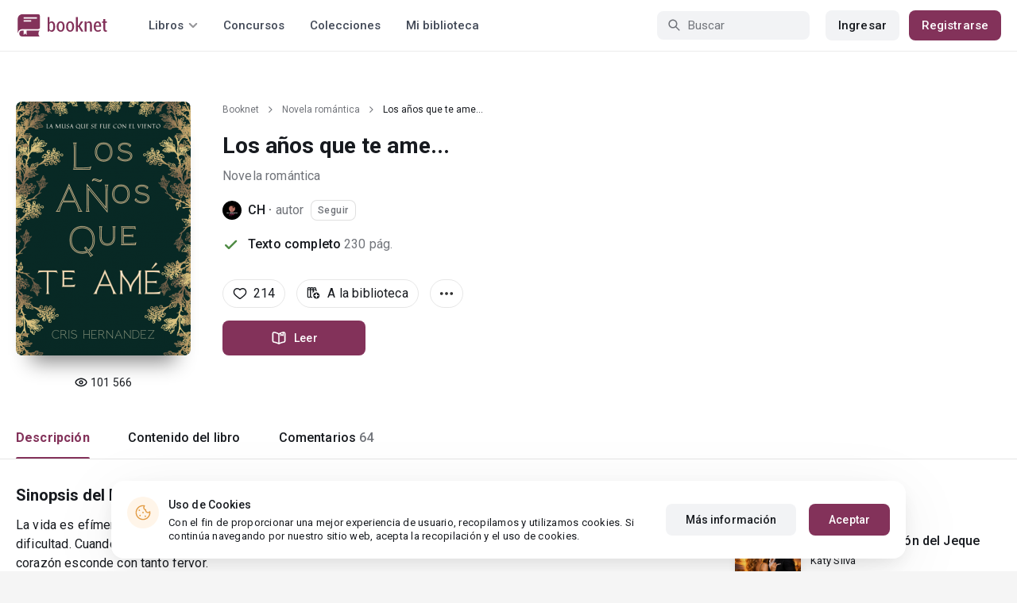

--- FILE ---
content_type: text/html; charset=UTF-8
request_url: https://booknet.com/es/book/los-anos-que-te-ame-b334500?cpage=1
body_size: 22065
content:
<!DOCTYPE html>
<html lang="es-LA" class="">
<head>
    <meta charset="UTF-8"/>
    <meta name="viewport" content="width=970">
    <meta name="MobileOptimized" content="970"/>

            <meta name="robots" content="noindex, follow">
                <meta name="description" content="Libro Los años que te ame..., género: Novela romántica, autor CH. Lee Los años que te ame... en la plataforma de autopublicación Букнет" />
    
    
    <meta name="csrf-param" content="_csrf">
    <meta name="csrf-token" content="TVvNcAHxdbH1VFyXWqVu1UsVPsHceh8bQjc2qAiE11Y4LIMUNJsQ_KE-HedqlFy9Illa-ZZIVlgbeVyeZdWhNw==">
    <link rel="dns-prefetch" href="https://fonts.gstatic.com/">
<link rel="dns-prefetch" href="https://fonts.googleapis.com/">
<link rel="dns-prefetch" href="https://www.googleadservices.com/">
<link rel="dns-prefetch" href="https://www.googleadservices.com/">
<link rel="dns-prefetch" href="https://www.googletagmanager.com/">
<link rel="dns-prefetch" href="https://googleads.g.doubleclick.net/">
<link rel="dns-prefetch" href="https://pagead2.googlesyndication.com/">
<link rel="dns-prefetch" href="https://cdn.jsdelivr.net/">
<link rel="dns-prefetch" href="https://connect.facebook.net/">
    <link rel="dns-prefetch" href="https://st.booknet.com/">
    <link rel="preconnect" href="https://st.booknet.com/" crossorigin>
<link rel="preconnect" href="https://fonts.gstatic.com/" crossorigin>
    <title>Los años que te ame... leer libro en línea en Booknet</title>
    <!--[if IE]><script src="https://st.booknet.com/common/js/jquery-1.11.3.min.js"></script><![endif]-->
    <meta property="og:title" content="Los años que te ame...">
<meta property="og:description" content="La vida es efímera, en un instante puede haber felicidad y gozo pero en otro puede solo haber sufrimiento y dificultad. Cuando amas a alguien debes ser capaz de ver más allá de su exterior y vislumbrar aquello que su corazón esconde con tanto fervor.

Para Summer el haber conocido a...">
<meta property="og:image" content="https://booknet.com/es/image/fb?bookId=334500&amp;v=1769951986">
<meta property="og:image:secure_url" content="https://booknet.com/es/image/fb?bookId=334500&amp;v=1769951986">
<meta name="Accept-Language" content="es-la">
<link type="image/png" href="https://booknet.com/favicon.ico" rel="icon">
<link href="https://booknet.com/es/book/los-anos-que-te-ame-b334500" rel="canonical">
<link href="https://st.booknet.com/assets/2d38b9b8/css/bootstrap.min.css?v=1550073398" rel="stylesheet">
<link href="https://st.booknet.com/common/css/font-awesome.min.css?v=1.1" rel="stylesheet">
<link href="https://st.booknet.com/common/css/litnet-icon-font.css?v=1.1" rel="stylesheet">
<link href="https://st.booknet.com/common/css/grids.css?v=1.1" rel="stylesheet">
<link href="https://st.booknet.com/common/css/social-likes_classic.css?v=1.1" rel="stylesheet">
<link href="https://st.booknet.com/common/css/flags16.css?v=1.1" rel="stylesheet">
<link href="https://st.booknet.com/common/css/showLoading.css?v=1.1" rel="stylesheet">
<link href="https://st.booknet.com/common/css/jquery.jgrowl.min.css?v=1.1" rel="stylesheet">
<link href="https://st.booknet.com/dist/main.css?v=1750782744" rel="stylesheet">
<script src="https://st.booknet.com/assets/12b6ea3c/jquery.min.js?v=1463765143"></script>
<script src="https://st.booknet.com/assets/6b28fcfb/yii.js?v=1556023766"></script>
<script src="https://st.booknet.com/assets/2d38b9b8/js/bootstrap.min.js?v=1550073398"></script>
<script src="https://st.booknet.com/common/mobile_v2/dist/js/vendor/svg4everybody.min.js?v=1.1"></script>
<script src="https://st.booknet.com/common/js/jquery.cookie.min.js?v=1.1"></script>
<script src="https://st.booknet.com/common/js/social-likes.min.js?v=1.1"></script>
<script src="https://st.booknet.com/common/js/common.js?v=1706260654"></script>
<script src="https://st.booknet.com/common/js/lozad.js?v=1.1"></script>
<script src="https://st.booknet.com/common/js/jquery.showLoading.js?v=1.1"></script>
<script src="https://st.booknet.com/common/js/jquery.jgrowl.min.js?v=1.1"></script>
<script src="https://st.booknet.com/dist/main.js?v=1747057010"></script>
<script>
    dataLayer = [];
    dataLayer.push({
        'event': 'dynrem',
        'dynx_itemid': '334500',
        'dynx_pagetype': 'novela-romantica',
        'dynx_totalvalue': '0',
    });</script>    <!--<link rel="apple-touch-icon" sizes="57x57" href="/icons/apple-icon-57x57.png">-->
<!--<link rel="apple-touch-icon" sizes="60x60" href="/icons/apple-icon-60x60.png">-->
<!--<link rel="apple-touch-icon" sizes="72x72" href="/icons/apple-icon-72x72.png">-->
<!--<link rel="apple-touch-icon" sizes="76x76" href="/icons/apple-icon-76x76.png">-->
<!--<link rel="apple-touch-icon" sizes="114x114" href="/icons/apple-icon-114x114.png">-->
<!--<link rel="apple-touch-icon" sizes="120x120" href="/icons/apple-icon-120x120.png">-->
<!--<link rel="apple-touch-icon" sizes="144x144" href="/icons/apple-icon-144x144.png">-->
<!--<link rel="apple-touch-icon" sizes="152x152" href="/icons/apple-icon-152x152.png">-->
<link rel="apple-touch-icon" sizes="180x180" href="/icons/apple-icon-180x180.png">
<link rel="icon" type="image/png" sizes="192x192" href="/icons/android-icon-192x192.png">
<link rel="icon" type="image/png" sizes="32x32" href="/icons/favicon-32x32.png">
<link rel="icon" type="image/png" sizes="96x96" href="/icons/favicon-96x96.png">
<link rel="icon" type="image/png" sizes="16x16" href="/icons/favicon-16x16.png">

<link rel="manifest" href="/manifest.json">
<meta name="msapplication-TileColor" content="#ffffff">
<meta name="msapplication-TileImage" content="/maskable_icon.png">
<meta name="theme-color" content="#ffffff">

<script>
    if ("serviceWorker" in navigator) {
        window.addEventListener("load", function () {
            navigator.serviceWorker
                .register("/service-worker.js")
                .then(function (registration) {
                    console.log("ServiceWorker registered");
                })
                .catch(function (err) {
                    console.log("ServiceWorker not registered", err);
                })
        })
    }
</script>

<script src="https://cdn.onesignal.com/sdks/OneSignalSDK.js" async=""></script>

    <meta id="ga-isLoggedIn" value="0"><meta id="ga-lang" value="es">
<script>(function(w,d,s,l,i){w[l]=w[l]||[];w[l].push({'gtm.start':
        new Date().getTime(),event:'gtm.js'});var f=d.getElementsByTagName(s)[0],
        j=d.createElement(s),dl=l!='dataLayer'?'&l='+l:'';j.async=true;j.src=
        'https://www.googletagmanager.com/gtm.js?id='+i+dl;f.parentNode.insertBefore(j,f);
    })(window,document,'script','dataLayer','GTM-W52F723');</script>
<!-- End Google Tag Manager -->

<script>
    window.dataLayer = window.dataLayer || [];

            dataLayer.push({'event': 'lang_es'});
    
    let isMobile = '';
</script>

<meta name="facebook-domain-verification" content="wjtdllnn4zc0aw55n6bx64eb7ez3zk" />


<script>
    window.lang = 'es';
</script>

<script>
    window.addEventListener('appinstalled', function(evt) {
        dataLayer.push({
            'event': 'autoEvent',
            'eventCategory': 'pwa',
            'eventAction': 'Installed',
            'eventLabel': 'Installed'
        });
    });

    if (window.matchMedia('(display-mode: standalone)').matches) {
        dataLayer.push({'is_pwa': 1});
    }
</script>

</head>
<body class="wide-lg bn_body-white">



<!-- Google Tag Manager (noscript) -->
<noscript>
    <iframe src="https://www.googletagmanager.com/ns.html?id=GTM-W52F723" height="0" width="0" style="display:none;visibility:hidden"></iframe>
</noscript>
<!-- End Google Tag Manager (noscript) -->
<div class="bn_header">
        <div class="bn_header__container">
        <div class="container">
            <div class="bn_header__wrapper">
                <div class="bn_header__navigation">
                    
<div class="bn_header__logo">
    <a class="bn_header__logo-link" href="/es">
                    <svg><use href="/common/img/ln_svg-sprite.svg#booknet-logo"></use></svg>
            </a>
</div>
                    
<div class="bn_header__menu">
    <div class="bn_header__menu-item bn_header__menu-dropdown-selector">
        <span>Libros</span>
        <svg>
            <use href="/common/mobile_v2/dist/img/svg/svg-sprite.svg?v=3.4#header-arrow"/>
        </svg>
    </div>
    <a class="bn_header__menu-item" href="/es/contests">
        Concursos    </a>
    <a class="bn_header__menu-item" href="/es/collections">
        Colecciones    </a>
            <a class="bn_header__menu-item" href="/es/site/library">
            Mi biblioteca        </a>
    </div>                </div>
                <div class="bn_header__controls">
                    
<form id="search-form" class="bn_header__search" action="/es/search" method="GET">
<div class="bn_header__search-icon">
    <svg>
        <use href="/common/mobile_v2/dist/img/svg/svg-sprite.svg?v=3.4#magnifier"/>
    </svg>
</div>

<input type="text" class="bn_header__search-input" name="q" autocomplete="off" placeholder="Buscar">
</form>                                            
<div class="bn_header__auth">
    <div class="bn_header__auth-login bn_btn bn_btn-gray" onclick="showLoginPopup();">
        Ingresar    </div>
    <div class="bn_header__auth-register bn_btn" onclick="showRegisterPopup();">
        Registrarse    </div>
</div>                                    </div>
            </div>
        </div>
    </div>
    
<div class="bn_header__menu-dropdown">
    <div class="container">
        <div class="bn_header__menu-dropdown-wrapper">
            <div class="bn_header__menu-dropdown-column">
                <div class="bn_header__menu-dropdown-column-title">
                    Géneros                </div>
                <div class="bn_header__menu-dropdown-column-grid">
                    <div class="bn_header__menu-dropdown-item">
                        <a href="/es/top/all">Todos los géneros</a>
                    </div>
                                            <div class="bn_header__menu-dropdown-item">
                            <a href="/es/top/fantasia">
                                Fantasía                            </a>
                        </div>
                                            <div class="bn_header__menu-dropdown-item">
                            <a href="/es/top/novela-romantica">
                                Novela romántica                            </a>
                        </div>
                                            <div class="bn_header__menu-dropdown-item">
                            <a href="/es/top/ciencia-ficcion">
                                Ciencia ficción                            </a>
                        </div>
                                            <div class="bn_header__menu-dropdown-item">
                            <a href="/es/top/mistica">
                                Mística                            </a>
                        </div>
                                            <div class="bn_header__menu-dropdown-item">
                            <a href="/es/top/chick-lit">
                                Chick lit                            </a>
                        </div>
                                            <div class="bn_header__menu-dropdown-item">
                            <a href="/es/top/fanfic">
                                Fanfic                            </a>
                        </div>
                                            <div class="bn_header__menu-dropdown-item">
                            <a href="/es/top/misterio">
                                Misterio                            </a>
                        </div>
                                            <div class="bn_header__menu-dropdown-item">
                            <a href="/es/top/joven-adulto">
                                Joven Adulto                            </a>
                        </div>
                                            <div class="bn_header__menu-dropdown-item">
                            <a href="/es/top/suspense">
                                Suspenso                            </a>
                        </div>
                                            <div class="bn_header__menu-dropdown-item">
                            <a href="/es/top/paranormal">
                                Paranormal                            </a>
                        </div>
                                            <div class="bn_header__menu-dropdown-item">
                            <a href="/es/top/relatos-cortos">
                                Relatos cortos                            </a>
                        </div>
                                            <div class="bn_header__menu-dropdown-item">
                            <a href="/es/top/personajes-sobrenaturales">
                                Personajes sobrenaturales                            </a>
                        </div>
                                            <div class="bn_header__menu-dropdown-item">
                            <a href="/es/top/novela-negra">
                                Novela negra                            </a>
                        </div>
                                            <div class="bn_header__menu-dropdown-item">
                            <a href="/es/top/otros">
                                Otros                            </a>
                        </div>
                                    </div>
            </div>
            <div class="bn_header__menu-dropdown-column">
                <div class="bn_header__menu-dropdown-column-title">
                    Seleccionar                </div>
                <div class="bn_header__menu-dropdown-column-row">
                    <div class="bn_header__menu-dropdown-item">
                        <a href="/es/top/all">Por popularidad</a>
                    </div>
                    <div class="bn_header__menu-dropdown-item">
                        <a href="/es/top/latest">Por actualizaciones </a>
                    </div>
                    <div class="bn_header__menu-dropdown-item">
                        <a href="/es/top/latest-new">Novedades</a>
                    </div>
                    <div class="bn_header__menu-dropdown-item">
                        <a href="/es/top/best">Los más vendidos</a>
                    </div>
                                        <div class="bn_header__menu-dropdown-item">
                        <a href="/es/collections">Colecciones</a>
                    </div>
                </div>
            </div>
        </div>
    </div>
</div></div>

    <script>
        $(document).on('show.bs.modal', '#buyModal,#payModal', function () {
            $.cookie('tryBuy', '1', {
                path: "/"
            });
            $.cookie('dontShowAnsModal', '1', {
                path: "/",
                expires: 60 * 30
            });
        });

        if (getCookie('tryBuy') === '1' && getCookie('dontShowAnsModal') !== '1') {
            $.get('/user-questions/no-buy', function (result) {
                $('#no-buy-modal').remove();
                $('body').append($(result));
                $('#no-buy-modal').modal('show');
            });
        }
    </script>

<main class="bn_main">
    

<script type="application/ld+json">{"@context":"http:\/\/schema.org","@type":"Product","image":"https:\/\/st.booknet.com\/uploads\/covers\/220\/1644532766_18.png","name":"Los años que te ame...","url":"https:\/\/booknet.com\/es\/book\/los-anos-que-te-ame-b334500","brand":{"@type":"Person","name":"CH","url":"https:\/\/booknet.com\/es\/ch-u6803496"},"description":"La vida es efímera, en un instante puede haber felicidad y gozo pero en otro puede solo haber sufrimiento y dificultad. Cuando amas a alguien debes ser capaz de ver más allá de su exterior y vislumbrar aquello que su corazón esconde con tanto fervor.\r\n\r\nPara Summer el haber conocido a su esposo Samuel ha sido lo mejor de su vida, ha estado ahí para el en cada bache que han tenido que pasar, sin embargo un malentendido destruyó aquello que con tanto trabajo habían construido y una mentira se volvió su única salida pues ella lo que más deseaba era proteger al amor de su vida del desastre inminente que se avecinaba.","releaseDate":"2021-04-19","AggregateRating":{"worstRating":1,"bestRating":5,"ratingValue":5,"ratingCount":218},"offers":{"price":0,"priceCurrency":"USD"},"category":"Novela romántica","productID":"b334500"}</script>

<div style="display: none" id="book_id">334500</div>

<div class="bn_book__header">
    <div class="container">
        <div class="bn_book__header-wrapper">
            <div class="bn_book__header-main">
                <div class="bn_book__header-image">
                    <img class="bn_book__header-image-src" src="https://st.booknet.com/uploads/covers/220/1644532766_18.png" onerror="this.src='https://st.booknet.com/common/img/empty_cover_booknet.png'" alt="Los años que te ame..."/>
                                        <div class="bn_book__header-image-counter">
                        <svg>
                            <use href="/common/mobile_v2/dist/img/svg/svg-sprite.svg?v=3.4#eye"/>
                        </svg>
                        <span class="bn_text-paragraph-m">
                            101 566                        </span>
                    </div>
                                    </div>
                <div class="bn_book__header-content">
                    <div class="bn_book__header-content-row">
                        <div class="bn_book__header-breadcrumbs">
                            
<div class="bn_breadcrumbs">
    <div class="container">
        <div class="bn_breadcrumbs__wrapper">
                                                <a class="bn_breadcrumbs__item" href="/">Booknet</a>
                    <i class="fa fa-angle-right"></i>
                                                                <a class="bn_breadcrumbs__item" href="/es/top/novela-romantica">Novela romántica</a>
                    <i class="fa fa-angle-right"></i>
                                                                <span class="bn_breadcrumbs__item">Los años que te ame...</span>
                                    </div>
    </div>
</div>
                        </div>
                        <h1 class="bn_book__header-title bn_text-heading-h1">
                            Los años que te ame...                                                    </h1>
                        <div class="bn_book__header-genre-wrapper">
                            <a class="bn_book__header-genre bn_text-paragraph-l" href="/es/top/novela-romantica">
                                Novela romántica                            </a>
                        </div>
                        <div class="bn_book__header-authors-container">
                                                            <div class="bn_book__header-author-item">
                                    <div class="bn_book__header-author-item-image">
                                        <a href="/ch-u6803496"></a>
                                        <img src="https://st.booknet.com/uploads/user_avatars_new/160/1621976826_6803496.png" alt="CH" onerror="this.src='https://st.booknet.com/common/img/default_avatar.jpg'"/>
                                    </div>
                                    <div class="bn_book__header-author-item-name bn_text-paragraph-l">
                                        <a href="/ch-u6803496">CH</a> · <span>autor</span>
                                    </div>
                                                                            <button onclick="showLoginPopup()" class="bn_book__header-author-item-button bn_text-label-m">
                                            Seguir                                        </button>
                                                                    </div>
                                                                                    </div>
                        <div class="bn_book__header-status bn_text-paragraph-l">
                                                            <svg class="success">
                                    <use href="/common/mobile_v2/dist/img/svg/svg-sprite.svg?v=3.4#check"/>
                                </svg>
                                <span class="bn_book__header-status-value">
                                    Texto completo                                </span>
                                                        <span class="bn_book__header-status-count">
                                230                                pág.                            </span>
                                                    </div>
                    </div>
                    <div class="bn_book__header-content-row">
                        <div class="bn_book__header-buttons-wrapper">
                                                            <div class="bn_book__header-button bn_book__header-button-like" onclick="showLoginPopup();">
                                    <svg class="bn_book__header-button-icon">
                                        <use href="/common/mobile_v2/dist/img/svg/svg-sprite.svg?v=3.4#heart"/>
                                    </svg>
                                    <span class="bn_text-paragraph-l">
                                        214                                    </span>
                                </div>
                                                                                        <div class="bn_book__header-button" onclick="showLoginPopup();">
                                    <svg class="bn_book__header-button-icon">
                                        <use href="/common/mobile_v2/dist/img/svg/svg-sprite.svg?v=3.4#shelf-add"/>
                                    </svg>
                                    <span class="bn_text-paragraph-l">
                                        A la biblioteca                                    </span>
                                </div>
                                                        <div class="bn_book__header-button bn_menu-dropdown share hidden">
                                <div class="bn_menu-dropdown__overlay"></div>
                                <div class="bn_menu-dropdown__button">
                                    <svg class="bn_book__header-button-icon">
                                        <use href="/common/mobile_v2/dist/img/svg/svg-sprite.svg?v=3.4#share"/>
                                    </svg>
                                    <span class="bn_text-paragraph-l">
                                        Compartir                                    </span>
                                </div>
                                <ul class="bn_menu-dropdown__items-wrapper bn_text-title-s">
                                    <li>
                                        <div class="bn_menu-dropdown__item auto-close" onclick="copyToClipboard('https://booknet.com/es/book/los-anos-que-te-ame-b334500', 'Enlace copiado')">
                                            <svg>
                                                <use href="/common/mobile_v2/dist/img/svg/svg-sprite.svg?v=3.4#chain"></use>
                                            </svg>
                                            <span>
                                                Copiar el enlace                                            </span>
                                        </div>
                                    </li>
                                </ul>
                            </div>
                            <div class="bn_book__header-button bn_menu-dropdown">
                                <div class="bn_menu-dropdown__overlay"></div>
                                <div class="bn_menu-dropdown__button">
                                    <svg>
                                        <use href="/common/mobile_v2/dist/img/svg/svg-sprite.svg?v=3.4#dots"></use>
                                    </svg>
                                </div>
                                <ul class="bn_menu-dropdown__items-wrapper bn_text-title-s">
                                                                        <li>
                                        <div id="menu-common-complaint" class="bn_menu-dropdown__item auto-close" data-id="334500">
                                            <svg>
                                                <use href="/common/mobile_v2/dist/img/svg/svg-sprite.svg?v=3.4#attention"/>
                                            </svg>
                                            <span>
                                                Reportar                                            </span>
                                        </div>
                                    </li>
                                </ul>
                            </div>
                        </div>
                        <div class="bn_book__header-main-buttons-wrapper">
                            <a class="bn_btn bn_read-button" href="/es/reader/los-anos-que-te-ame-b334500" onclick="ln.track(&quot;Start reading&quot;, &quot;Reader&quot;, &quot;CH&quot;);"><svg class="bn_read-button__icon"><use href="/common/mobile_v2/dist/img/svg/svg-sprite.svg?v=3.4#book-open"/></svg><span class="bn_read-button__text">Leer</span></a>                                                                                </div>
                        <!-- Модальное окно для замороженных продаж  -->
<div id="selling-frozen-modal" class="modal fade" role="dialog">
    <div class="modal-dialog">
        <div class="modal-content">
            <div class="modal-body">
                <button type="button" class="close" data-dismiss="modal" aria-label="Close"><span aria-hidden="true">&times;</span></button>
                <h4 class="modal-title" style="margin-bottom: 10px">Compra de libros</h4>
                <p>
                    Las ventas han sido detenidas.
                                    </p>
                <div style="text-align: right">
                    <button type="button" class="btn btn-default" data-dismiss="modal">Cerrar</button>
                </div>
            </div>
        </div>
    </div>
</div>
<script type="text/javascript">
    $('#js-buyModal').on('click', function(){
        let buyText = $("#buyModal");
        if(!buyText[0]) {
            $.get("/book/popup-buy", {'id':334500}, function(data){
                $('body').append(data) ;
                $("#buyModal").modal() ;
            });
        } else {
            buyText.modal() ;
        }
        ln.track('buy', 'click_btn');
    });
</script>                                            </div>
                </div>
            </div>
            <div class="bn_book__header-navigation">
                <ul class="bn_commerce-navigation__menu bn_text-title-m">
                    <li>
                        <div data-target="main" class="bn_book__navigation bn_commerce-navigation__menu-item active">
                            Descripción                        </div>
                    </li>
                    <li>
                        <div data-target="chapters" class="bn_book__navigation bn_commerce-navigation__menu-item ">
                            Contenido del libro                        </div>
                    </li>
                                                                <li>
                            <div data-target="comments" class="bn_book__navigation bn_commerce-navigation__menu-item ">
                                Comentarios                                <span>
                                    64                                </span>
                            </div>
                        </li>
                                    </ul>
            </div>
        </div>
    </div>
</div>


<div id="complaint-modal"></div>



<div id="verification" class="fade modal" role="dialog" tabindex="-1">
<div class="modal-dialog modal-md">
<div class="modal-content">
<div class="modal-header">
<button type="button" class="close" data-dismiss="modal" aria-hidden="true">&times;</button>
Confirmar el código
</div>
<div class="modal-body">
<div>Тут будет форма</div>
</div>
<div class="modal-footer">
Тут будут кнопки
</div>
</div>
</div>
</div>
<div class="modal fade" id="modalLike" tabindex="-1" role="dialog">
    <div class="modal-dialog">
        <div class="modal-content">
            <div class="modal-header" style="background-color: #5694da; color: white">
                Notificación                <button type="button" class="close" data-dismiss="modal" aria-label="Close">
                    <span aria-hidden="true">&times;</span></button>
            </div>
            <div class="modal-body">
                Hola, . Su cuenta aún no cuenta con la opción de "Me gusta" para el libro. Estará disponible para usted en los próximos días. ¡Que tenga una buena lectura en Booknet!            </div>
        </div>
    </div>
</div>


<div class="modal fade" id="modalCommon" tabindex="-1" role="dialog">
    <div class="modal-dialog">
        <div class="modal-content">
            <div class="modal-header" style="background-color: #5694da; color: white">
                Notificación                <button type="button" class="close" data-dismiss="modal" aria-label="Close">
                    <span aria-hidden="true">&times;</span></button>
            </div>
            <div class="modal-body">
            </div>
        </div>
    </div>
</div>

<div class="modal fade" id="modalEmail" tabindex="-1" role="dialog">
    <div class="modal-dialog">
        <div class="modal-content">
            <div class="modal-header" style="background-color: #5694da; color: white">
                Confirmación de correo electrónico                <button type="button" class="close" data-dismiss="modal" aria-label="Close">
                    <span aria-hidden="true">&times;</span></button>
            </div>
            <div class="modal-body">
            </div>
        </div>
    </div>
</div>

<div class="modal fade" id="onlyAdult" tabindex="-1" role="dialog">
    <div class="modal-dialog">
        <div class="modal-content modal-sm">
            <div class="modal-header">
                <button type="button" class="close" data-dismiss="modal" aria-label="Close"><span aria-hidden="true">&times;</span>
                </button>
                <p class="modal-title" id="myModalLabel">Restricción 18+</p>
            </div>
            <div class="modal-body">
                Este contenido está disponible sólo para los usuarios registrados <br> mayores de 18 años.            </div>
            <div class="modal-footer">
                <button type="button" class="btn btn-default"
                        data-dismiss="modal">Cerrar</button>
            </div>
        </div>
    </div>
</div>

<div class="modal fade" id="onlyAdult14" tabindex="-1" role="dialog">
    <div class="modal-dialog">
        <div class="modal-content modal-sm">
            <div class="modal-header">
                <button type="button" class="close" data-dismiss="modal" aria-label="Close"><span aria-hidden="true">&times;</span>
                </button>
                <p class="modal-title" id="myModalLabel">Restricción +14</p>
            </div>
            <div class="modal-body">
                La compra puede ser realizada por un usuario mayor de 14 años            </div>
            <div class="modal-footer">
                <button type="button" class="btn btn-default"
                        data-dismiss="modal">Cerrar</button>
            </div>
        </div>
    </div>
</div>






<div class="bn_book__body">
    <div class="container">
        <div class="bn_book__body-wrapper">
            <div class="bn_book__body-content">
                
<div class="bn_book__main bn_book__tab active" id="main">
        <div class="bn_book__about">
        <div class="bn_book__about-title bn_text-heading-h4">
            Sinopsis del libro            "Los años que te ame..."
        </div>
        <div class="bn_book__about-content bn_text-paragraph-l">
            La vida es efímera, en un instante puede haber felicidad y gozo pero en otro puede solo haber sufrimiento y dificultad. Cuando amas a alguien debes ser capaz de ver más allá de su exterior y vislumbrar aquello que su corazón esconde con tanto fervor.<br><br>Para Summer el haber conocido a su esposo Samuel ha sido lo mejor de su vida, ha estado ahí para el en cada bache que han tenido que pasar, sin embargo un malentendido destruyó aquello que con tanto trabajo habían construido y una mentira se volvió su única salida pues ella lo que más deseaba era proteger al amor de su vida del desastre inminente que se avecinaba.        </div>
    </div>
    <div class="bn_book__tags bn_text-paragraph-l">
        <a href="/es/tag/tragedia-t588848">tragedia</a><a href="/es/tag/amor  dolor-t12188373">amor  dolor</a>    </div>
    </div>
                
<div class="bn_book__chapters bn_book__tab  " id="chapters">
    <div class="bn_book__chapters-heading">
        <div class="bn_book__chapters-info">
            <div class="bn_book__chapters-title bn_text-heading-h4">
                Contenido del libro: 59 capítulos            </div>
                    </div>
        <div class="bn_book__chapters-filter">
            <select class="initialize-custom-dropdown book-chapters-sort" name="sort" data-selected-prefix="Empezar por" data-list-title="Empezar por: " onchange="bookChaptersSort()">
<option value="asc" selected>capítulos anteriores</option>
<option value="desc">capítulos nuevos</option>
</select>        </div>
    </div>
    <div class="bn_book__chapters-content 2021-05-24">
                    <div class="bn_book__chapters-item ">
                <div class="bn_book__chapters-item-heading">
                    <a href="/es/reader/los-anos-que-te-ame-b334500?c=3351264" class="bn_book__chapters-item-link"></a>
                    <svg class="bn_book__chapters-item-lock">
                        <use href="/common/mobile_v2/dist/img/svg/svg-sprite.svg?v=3.4#lock"></use>
                    </svg>
                    <span class="bn_book__chapters-item-title bn_text-paragraph-l">
                        Prólogo                    </span>
                    <svg class="bn_book__chapters-item-arrow">
                        <use href="/common/mobile_v2/dist/img/svg/svg-sprite.svg?v=3.4#footer-arrow-down"></use>
                    </svg>
                </div>
                            </div>
                    <div class="bn_book__chapters-item ">
                <div class="bn_book__chapters-item-heading">
                    <a href="/es/reader/los-anos-que-te-ame-b334500?c=3351266" class="bn_book__chapters-item-link"></a>
                    <svg class="bn_book__chapters-item-lock">
                        <use href="/common/mobile_v2/dist/img/svg/svg-sprite.svg?v=3.4#lock"></use>
                    </svg>
                    <span class="bn_book__chapters-item-title bn_text-paragraph-l">
                        Capitulo 1 — Canon de Pachelbel                    </span>
                    <svg class="bn_book__chapters-item-arrow">
                        <use href="/common/mobile_v2/dist/img/svg/svg-sprite.svg?v=3.4#footer-arrow-down"></use>
                    </svg>
                </div>
                            </div>
                    <div class="bn_book__chapters-item ">
                <div class="bn_book__chapters-item-heading">
                    <a href="/es/reader/los-anos-que-te-ame-b334500?c=3351268" class="bn_book__chapters-item-link"></a>
                    <svg class="bn_book__chapters-item-lock">
                        <use href="/common/mobile_v2/dist/img/svg/svg-sprite.svg?v=3.4#lock"></use>
                    </svg>
                    <span class="bn_book__chapters-item-title bn_text-paragraph-l">
                        Capitulo 2 — Un ligero mareo                    </span>
                    <svg class="bn_book__chapters-item-arrow">
                        <use href="/common/mobile_v2/dist/img/svg/svg-sprite.svg?v=3.4#footer-arrow-down"></use>
                    </svg>
                </div>
                            </div>
                    <div class="bn_book__chapters-item ">
                <div class="bn_book__chapters-item-heading">
                    <a href="/es/reader/los-anos-que-te-ame-b334500?c=3351274" class="bn_book__chapters-item-link"></a>
                    <svg class="bn_book__chapters-item-lock">
                        <use href="/common/mobile_v2/dist/img/svg/svg-sprite.svg?v=3.4#lock"></use>
                    </svg>
                    <span class="bn_book__chapters-item-title bn_text-paragraph-l">
                        Capitulo 3 — La Rueda de la Fortuna                    </span>
                    <svg class="bn_book__chapters-item-arrow">
                        <use href="/common/mobile_v2/dist/img/svg/svg-sprite.svg?v=3.4#footer-arrow-down"></use>
                    </svg>
                </div>
                            </div>
                    <div class="bn_book__chapters-item ">
                <div class="bn_book__chapters-item-heading">
                    <a href="/es/reader/los-anos-que-te-ame-b334500?c=3353842" class="bn_book__chapters-item-link"></a>
                    <svg class="bn_book__chapters-item-lock">
                        <use href="/common/mobile_v2/dist/img/svg/svg-sprite.svg?v=3.4#lock"></use>
                    </svg>
                    <span class="bn_book__chapters-item-title bn_text-paragraph-l">
                        Capítulo 4 — Olvidando la Cena                    </span>
                    <svg class="bn_book__chapters-item-arrow">
                        <use href="/common/mobile_v2/dist/img/svg/svg-sprite.svg?v=3.4#footer-arrow-down"></use>
                    </svg>
                </div>
                            </div>
                    <div class="bn_book__chapters-item ">
                <div class="bn_book__chapters-item-heading">
                    <a href="/es/reader/los-anos-que-te-ame-b334500?c=3353848" class="bn_book__chapters-item-link"></a>
                    <svg class="bn_book__chapters-item-lock">
                        <use href="/common/mobile_v2/dist/img/svg/svg-sprite.svg?v=3.4#lock"></use>
                    </svg>
                    <span class="bn_book__chapters-item-title bn_text-paragraph-l">
                        Capítulo 5 — Una loca petición                    </span>
                    <svg class="bn_book__chapters-item-arrow">
                        <use href="/common/mobile_v2/dist/img/svg/svg-sprite.svg?v=3.4#footer-arrow-down"></use>
                    </svg>
                </div>
                            </div>
                    <div class="bn_book__chapters-item ">
                <div class="bn_book__chapters-item-heading">
                    <a href="/es/reader/los-anos-que-te-ame-b334500?c=3353853" class="bn_book__chapters-item-link"></a>
                    <svg class="bn_book__chapters-item-lock">
                        <use href="/common/mobile_v2/dist/img/svg/svg-sprite.svg?v=3.4#lock"></use>
                    </svg>
                    <span class="bn_book__chapters-item-title bn_text-paragraph-l">
                        Capítulo 6 — Llevados por el deseó                    </span>
                    <svg class="bn_book__chapters-item-arrow">
                        <use href="/common/mobile_v2/dist/img/svg/svg-sprite.svg?v=3.4#footer-arrow-down"></use>
                    </svg>
                </div>
                            </div>
                    <div class="bn_book__chapters-item ">
                <div class="bn_book__chapters-item-heading">
                    <a href="/es/reader/los-anos-que-te-ame-b334500?c=3353859" class="bn_book__chapters-item-link"></a>
                    <svg class="bn_book__chapters-item-lock">
                        <use href="/common/mobile_v2/dist/img/svg/svg-sprite.svg?v=3.4#lock"></use>
                    </svg>
                    <span class="bn_book__chapters-item-title bn_text-paragraph-l">
                        Capítulo 7 — Despertando a tu lado                    </span>
                    <svg class="bn_book__chapters-item-arrow">
                        <use href="/common/mobile_v2/dist/img/svg/svg-sprite.svg?v=3.4#footer-arrow-down"></use>
                    </svg>
                </div>
                            </div>
                    <div class="bn_book__chapters-item ">
                <div class="bn_book__chapters-item-heading">
                    <a href="/es/reader/los-anos-que-te-ame-b334500?c=3353861" class="bn_book__chapters-item-link"></a>
                    <svg class="bn_book__chapters-item-lock">
                        <use href="/common/mobile_v2/dist/img/svg/svg-sprite.svg?v=3.4#lock"></use>
                    </svg>
                    <span class="bn_book__chapters-item-title bn_text-paragraph-l">
                        Capítulo 8 — Una buena excusa                    </span>
                    <svg class="bn_book__chapters-item-arrow">
                        <use href="/common/mobile_v2/dist/img/svg/svg-sprite.svg?v=3.4#footer-arrow-down"></use>
                    </svg>
                </div>
                            </div>
                    <div class="bn_book__chapters-item ">
                <div class="bn_book__chapters-item-heading">
                    <a href="/es/reader/los-anos-que-te-ame-b334500?c=3353865" class="bn_book__chapters-item-link"></a>
                    <svg class="bn_book__chapters-item-lock">
                        <use href="/common/mobile_v2/dist/img/svg/svg-sprite.svg?v=3.4#lock"></use>
                    </svg>
                    <span class="bn_book__chapters-item-title bn_text-paragraph-l">
                        Capítulo 9 — Alegría desbordada                    </span>
                    <svg class="bn_book__chapters-item-arrow">
                        <use href="/common/mobile_v2/dist/img/svg/svg-sprite.svg?v=3.4#footer-arrow-down"></use>
                    </svg>
                </div>
                            </div>
                    <div class="bn_book__chapters-item ">
                <div class="bn_book__chapters-item-heading">
                    <a href="/es/reader/los-anos-que-te-ame-b334500?c=3353869" class="bn_book__chapters-item-link"></a>
                    <svg class="bn_book__chapters-item-lock">
                        <use href="/common/mobile_v2/dist/img/svg/svg-sprite.svg?v=3.4#lock"></use>
                    </svg>
                    <span class="bn_book__chapters-item-title bn_text-paragraph-l">
                        Capítulo 10 — Una oportunidad única                    </span>
                    <svg class="bn_book__chapters-item-arrow">
                        <use href="/common/mobile_v2/dist/img/svg/svg-sprite.svg?v=3.4#footer-arrow-down"></use>
                    </svg>
                </div>
                            </div>
                    <div class="bn_book__chapters-item ">
                <div class="bn_book__chapters-item-heading">
                    <a href="/es/reader/los-anos-que-te-ame-b334500?c=3353874" class="bn_book__chapters-item-link"></a>
                    <svg class="bn_book__chapters-item-lock">
                        <use href="/common/mobile_v2/dist/img/svg/svg-sprite.svg?v=3.4#lock"></use>
                    </svg>
                    <span class="bn_book__chapters-item-title bn_text-paragraph-l">
                        Capítulo 11 — Ejecutando el plan                    </span>
                    <svg class="bn_book__chapters-item-arrow">
                        <use href="/common/mobile_v2/dist/img/svg/svg-sprite.svg?v=3.4#footer-arrow-down"></use>
                    </svg>
                </div>
                            </div>
                    <div class="bn_book__chapters-item ">
                <div class="bn_book__chapters-item-heading">
                    <a href="/es/reader/los-anos-que-te-ame-b334500?c=3415861" class="bn_book__chapters-item-link"></a>
                    <svg class="bn_book__chapters-item-lock">
                        <use href="/common/mobile_v2/dist/img/svg/svg-sprite.svg?v=3.4#lock"></use>
                    </svg>
                    <span class="bn_book__chapters-item-title bn_text-paragraph-l">
                        Capítulo 12 — Olvidemos el asunto                    </span>
                    <svg class="bn_book__chapters-item-arrow">
                        <use href="/common/mobile_v2/dist/img/svg/svg-sprite.svg?v=3.4#footer-arrow-down"></use>
                    </svg>
                </div>
                            </div>
                    <div class="bn_book__chapters-item ">
                <div class="bn_book__chapters-item-heading">
                    <a href="/es/reader/los-anos-que-te-ame-b334500?c=3415865" class="bn_book__chapters-item-link"></a>
                    <svg class="bn_book__chapters-item-lock">
                        <use href="/common/mobile_v2/dist/img/svg/svg-sprite.svg?v=3.4#lock"></use>
                    </svg>
                    <span class="bn_book__chapters-item-title bn_text-paragraph-l">
                        Capítulo 13 — ¿Me engañarías?                    </span>
                    <svg class="bn_book__chapters-item-arrow">
                        <use href="/common/mobile_v2/dist/img/svg/svg-sprite.svg?v=3.4#footer-arrow-down"></use>
                    </svg>
                </div>
                            </div>
                    <div class="bn_book__chapters-item ">
                <div class="bn_book__chapters-item-heading">
                    <a href="/es/reader/los-anos-que-te-ame-b334500?c=3415866" class="bn_book__chapters-item-link"></a>
                    <svg class="bn_book__chapters-item-lock">
                        <use href="/common/mobile_v2/dist/img/svg/svg-sprite.svg?v=3.4#lock"></use>
                    </svg>
                    <span class="bn_book__chapters-item-title bn_text-paragraph-l">
                        Capítulo 14 — Buscando ayuda                    </span>
                    <svg class="bn_book__chapters-item-arrow">
                        <use href="/common/mobile_v2/dist/img/svg/svg-sprite.svg?v=3.4#footer-arrow-down"></use>
                    </svg>
                </div>
                            </div>
                    <div class="bn_book__chapters-item ">
                <div class="bn_book__chapters-item-heading">
                    <a href="/es/reader/los-anos-que-te-ame-b334500?c=3416029" class="bn_book__chapters-item-link"></a>
                    <svg class="bn_book__chapters-item-lock">
                        <use href="/common/mobile_v2/dist/img/svg/svg-sprite.svg?v=3.4#lock"></use>
                    </svg>
                    <span class="bn_book__chapters-item-title bn_text-paragraph-l">
                        Capítulo 15 — Tu eres más importante que ella.                    </span>
                    <svg class="bn_book__chapters-item-arrow">
                        <use href="/common/mobile_v2/dist/img/svg/svg-sprite.svg?v=3.4#footer-arrow-down"></use>
                    </svg>
                </div>
                            </div>
                    <div class="bn_book__chapters-item ">
                <div class="bn_book__chapters-item-heading">
                    <a href="/es/reader/los-anos-que-te-ame-b334500?c=3416030" class="bn_book__chapters-item-link"></a>
                    <svg class="bn_book__chapters-item-lock">
                        <use href="/common/mobile_v2/dist/img/svg/svg-sprite.svg?v=3.4#lock"></use>
                    </svg>
                    <span class="bn_book__chapters-item-title bn_text-paragraph-l">
                        Capítulo 16 — Desmayó                    </span>
                    <svg class="bn_book__chapters-item-arrow">
                        <use href="/common/mobile_v2/dist/img/svg/svg-sprite.svg?v=3.4#footer-arrow-down"></use>
                    </svg>
                </div>
                            </div>
                    <div class="bn_book__chapters-item ">
                <div class="bn_book__chapters-item-heading">
                    <a href="/es/reader/los-anos-que-te-ame-b334500?c=3416032" class="bn_book__chapters-item-link"></a>
                    <svg class="bn_book__chapters-item-lock">
                        <use href="/common/mobile_v2/dist/img/svg/svg-sprite.svg?v=3.4#lock"></use>
                    </svg>
                    <span class="bn_book__chapters-item-title bn_text-paragraph-l">
                        Capítulo 17 — Cita con el medico                    </span>
                    <svg class="bn_book__chapters-item-arrow">
                        <use href="/common/mobile_v2/dist/img/svg/svg-sprite.svg?v=3.4#footer-arrow-down"></use>
                    </svg>
                </div>
                            </div>
                    <div class="bn_book__chapters-item ">
                <div class="bn_book__chapters-item-heading">
                    <a href="/es/reader/los-anos-que-te-ame-b334500?c=3416033" class="bn_book__chapters-item-link"></a>
                    <svg class="bn_book__chapters-item-lock">
                        <use href="/common/mobile_v2/dist/img/svg/svg-sprite.svg?v=3.4#lock"></use>
                    </svg>
                    <span class="bn_book__chapters-item-title bn_text-paragraph-l">
                        Capítulo 18 — La hija del CEO                    </span>
                    <svg class="bn_book__chapters-item-arrow">
                        <use href="/common/mobile_v2/dist/img/svg/svg-sprite.svg?v=3.4#footer-arrow-down"></use>
                    </svg>
                </div>
                            </div>
                    <div class="bn_book__chapters-item ">
                <div class="bn_book__chapters-item-heading">
                    <a href="/es/reader/los-anos-que-te-ame-b334500?c=3416034" class="bn_book__chapters-item-link"></a>
                    <svg class="bn_book__chapters-item-lock">
                        <use href="/common/mobile_v2/dist/img/svg/svg-sprite.svg?v=3.4#lock"></use>
                    </svg>
                    <span class="bn_book__chapters-item-title bn_text-paragraph-l">
                        Capítulo 19 — Perdida en las teclas                    </span>
                    <svg class="bn_book__chapters-item-arrow">
                        <use href="/common/mobile_v2/dist/img/svg/svg-sprite.svg?v=3.4#footer-arrow-down"></use>
                    </svg>
                </div>
                            </div>
                    <div class="bn_book__chapters-item ">
                <div class="bn_book__chapters-item-heading">
                    <a href="/es/reader/los-anos-que-te-ame-b334500?c=3416035" class="bn_book__chapters-item-link"></a>
                    <svg class="bn_book__chapters-item-lock">
                        <use href="/common/mobile_v2/dist/img/svg/svg-sprite.svg?v=3.4#lock"></use>
                    </svg>
                    <span class="bn_book__chapters-item-title bn_text-paragraph-l">
                        Capítulo 20 — Comiendo de la olla                    </span>
                    <svg class="bn_book__chapters-item-arrow">
                        <use href="/common/mobile_v2/dist/img/svg/svg-sprite.svg?v=3.4#footer-arrow-down"></use>
                    </svg>
                </div>
                            </div>
                    <div class="bn_book__chapters-item ">
                <div class="bn_book__chapters-item-heading">
                    <a href="/es/reader/los-anos-que-te-ame-b334500?c=3455441" class="bn_book__chapters-item-link"></a>
                    <svg class="bn_book__chapters-item-lock">
                        <use href="/common/mobile_v2/dist/img/svg/svg-sprite.svg?v=3.4#lock"></use>
                    </svg>
                    <span class="bn_book__chapters-item-title bn_text-paragraph-l">
                        Capítulo 21 — La noticia                    </span>
                    <svg class="bn_book__chapters-item-arrow">
                        <use href="/common/mobile_v2/dist/img/svg/svg-sprite.svg?v=3.4#footer-arrow-down"></use>
                    </svg>
                </div>
                            </div>
                    <div class="bn_book__chapters-item ">
                <div class="bn_book__chapters-item-heading">
                    <a href="/es/reader/los-anos-que-te-ame-b334500?c=3455444" class="bn_book__chapters-item-link"></a>
                    <svg class="bn_book__chapters-item-lock">
                        <use href="/common/mobile_v2/dist/img/svg/svg-sprite.svg?v=3.4#lock"></use>
                    </svg>
                    <span class="bn_book__chapters-item-title bn_text-paragraph-l">
                        Capítulo 22 — Leucemia Mieloide Aguda                    </span>
                    <svg class="bn_book__chapters-item-arrow">
                        <use href="/common/mobile_v2/dist/img/svg/svg-sprite.svg?v=3.4#footer-arrow-down"></use>
                    </svg>
                </div>
                            </div>
                    <div class="bn_book__chapters-item ">
                <div class="bn_book__chapters-item-heading">
                    <a href="/es/reader/los-anos-que-te-ame-b334500?c=3455446" class="bn_book__chapters-item-link"></a>
                    <svg class="bn_book__chapters-item-lock">
                        <use href="/common/mobile_v2/dist/img/svg/svg-sprite.svg?v=3.4#lock"></use>
                    </svg>
                    <span class="bn_book__chapters-item-title bn_text-paragraph-l">
                        Capítulo 23 — Un sentimiento de tristeza                    </span>
                    <svg class="bn_book__chapters-item-arrow">
                        <use href="/common/mobile_v2/dist/img/svg/svg-sprite.svg?v=3.4#footer-arrow-down"></use>
                    </svg>
                </div>
                            </div>
                    <div class="bn_book__chapters-item ">
                <div class="bn_book__chapters-item-heading">
                    <a href="/es/reader/los-anos-que-te-ame-b334500?c=3455448" class="bn_book__chapters-item-link"></a>
                    <svg class="bn_book__chapters-item-lock">
                        <use href="/common/mobile_v2/dist/img/svg/svg-sprite.svg?v=3.4#lock"></use>
                    </svg>
                    <span class="bn_book__chapters-item-title bn_text-paragraph-l">
                        Capítulo 24 — Tengo una buena esposa                    </span>
                    <svg class="bn_book__chapters-item-arrow">
                        <use href="/common/mobile_v2/dist/img/svg/svg-sprite.svg?v=3.4#footer-arrow-down"></use>
                    </svg>
                </div>
                            </div>
                    <div class="bn_book__chapters-item ">
                <div class="bn_book__chapters-item-heading">
                    <a href="/es/reader/los-anos-que-te-ame-b334500?c=3455451" class="bn_book__chapters-item-link"></a>
                    <svg class="bn_book__chapters-item-lock">
                        <use href="/common/mobile_v2/dist/img/svg/svg-sprite.svg?v=3.4#lock"></use>
                    </svg>
                    <span class="bn_book__chapters-item-title bn_text-paragraph-l">
                        Capítulo 25 — Rompiste tu promesa                    </span>
                    <svg class="bn_book__chapters-item-arrow">
                        <use href="/common/mobile_v2/dist/img/svg/svg-sprite.svg?v=3.4#footer-arrow-down"></use>
                    </svg>
                </div>
                            </div>
                    <div class="bn_book__chapters-item ">
                <div class="bn_book__chapters-item-heading">
                    <a href="/es/reader/los-anos-que-te-ame-b334500?c=3455454" class="bn_book__chapters-item-link"></a>
                    <svg class="bn_book__chapters-item-lock">
                        <use href="/common/mobile_v2/dist/img/svg/svg-sprite.svg?v=3.4#lock"></use>
                    </svg>
                    <span class="bn_book__chapters-item-title bn_text-paragraph-l">
                        Capítulo 26 — Al final, la escoges a ella.                    </span>
                    <svg class="bn_book__chapters-item-arrow">
                        <use href="/common/mobile_v2/dist/img/svg/svg-sprite.svg?v=3.4#footer-arrow-down"></use>
                    </svg>
                </div>
                            </div>
                    <div class="bn_book__chapters-item ">
                <div class="bn_book__chapters-item-heading">
                    <a href="/es/reader/los-anos-que-te-ame-b334500?c=3455458" class="bn_book__chapters-item-link"></a>
                    <svg class="bn_book__chapters-item-lock">
                        <use href="/common/mobile_v2/dist/img/svg/svg-sprite.svg?v=3.4#lock"></use>
                    </svg>
                    <span class="bn_book__chapters-item-title bn_text-paragraph-l">
                        Capítulo 27 — La confianza se ha perdido                    </span>
                    <svg class="bn_book__chapters-item-arrow">
                        <use href="/common/mobile_v2/dist/img/svg/svg-sprite.svg?v=3.4#footer-arrow-down"></use>
                    </svg>
                </div>
                            </div>
                    <div class="bn_book__chapters-item ">
                <div class="bn_book__chapters-item-heading">
                    <a href="/es/reader/los-anos-que-te-ame-b334500?c=3455460" class="bn_book__chapters-item-link"></a>
                    <svg class="bn_book__chapters-item-lock">
                        <use href="/common/mobile_v2/dist/img/svg/svg-sprite.svg?v=3.4#lock"></use>
                    </svg>
                    <span class="bn_book__chapters-item-title bn_text-paragraph-l">
                        Capítulo 28 — Una brecha entre ambos                    </span>
                    <svg class="bn_book__chapters-item-arrow">
                        <use href="/common/mobile_v2/dist/img/svg/svg-sprite.svg?v=3.4#footer-arrow-down"></use>
                    </svg>
                </div>
                            </div>
                    <div class="bn_book__chapters-item ">
                <div class="bn_book__chapters-item-heading">
                    <a href="/es/reader/los-anos-que-te-ame-b334500?c=3455463" class="bn_book__chapters-item-link"></a>
                    <svg class="bn_book__chapters-item-lock">
                        <use href="/common/mobile_v2/dist/img/svg/svg-sprite.svg?v=3.4#lock"></use>
                    </svg>
                    <span class="bn_book__chapters-item-title bn_text-paragraph-l">
                        Capítulo 29 — Comienzan las quimioterapias                    </span>
                    <svg class="bn_book__chapters-item-arrow">
                        <use href="/common/mobile_v2/dist/img/svg/svg-sprite.svg?v=3.4#footer-arrow-down"></use>
                    </svg>
                </div>
                            </div>
                    <div class="bn_book__chapters-item ">
                <div class="bn_book__chapters-item-heading">
                    <a href="/es/reader/los-anos-que-te-ame-b334500?c=3455470" class="bn_book__chapters-item-link"></a>
                    <svg class="bn_book__chapters-item-lock">
                        <use href="/common/mobile_v2/dist/img/svg/svg-sprite.svg?v=3.4#lock"></use>
                    </svg>
                    <span class="bn_book__chapters-item-title bn_text-paragraph-l">
                        Capítulo 30 — Abre los ojos Samuel                    </span>
                    <svg class="bn_book__chapters-item-arrow">
                        <use href="/common/mobile_v2/dist/img/svg/svg-sprite.svg?v=3.4#footer-arrow-down"></use>
                    </svg>
                </div>
                            </div>
                    <div class="bn_book__chapters-item ">
                <div class="bn_book__chapters-item-heading">
                    <a href="/es/reader/los-anos-que-te-ame-b334500?c=3465014" class="bn_book__chapters-item-link"></a>
                    <svg class="bn_book__chapters-item-lock">
                        <use href="/common/mobile_v2/dist/img/svg/svg-sprite.svg?v=3.4#lock"></use>
                    </svg>
                    <span class="bn_book__chapters-item-title bn_text-paragraph-l">
                        Capítulo 31 — La verdadero cara de Summer                    </span>
                    <svg class="bn_book__chapters-item-arrow">
                        <use href="/common/mobile_v2/dist/img/svg/svg-sprite.svg?v=3.4#footer-arrow-down"></use>
                    </svg>
                </div>
                            </div>
                    <div class="bn_book__chapters-item ">
                <div class="bn_book__chapters-item-heading">
                    <a href="/es/reader/los-anos-que-te-ame-b334500?c=3465017" class="bn_book__chapters-item-link"></a>
                    <svg class="bn_book__chapters-item-lock">
                        <use href="/common/mobile_v2/dist/img/svg/svg-sprite.svg?v=3.4#lock"></use>
                    </svg>
                    <span class="bn_book__chapters-item-title bn_text-paragraph-l">
                        Capítulo 32 — Acuerdo de divorcio                    </span>
                    <svg class="bn_book__chapters-item-arrow">
                        <use href="/common/mobile_v2/dist/img/svg/svg-sprite.svg?v=3.4#footer-arrow-down"></use>
                    </svg>
                </div>
                            </div>
                    <div class="bn_book__chapters-item ">
                <div class="bn_book__chapters-item-heading">
                    <a href="/es/reader/los-anos-que-te-ame-b334500?c=3465018" class="bn_book__chapters-item-link"></a>
                    <svg class="bn_book__chapters-item-lock">
                        <use href="/common/mobile_v2/dist/img/svg/svg-sprite.svg?v=3.4#lock"></use>
                    </svg>
                    <span class="bn_book__chapters-item-title bn_text-paragraph-l">
                        Capítulo 33 — Muchas dudas                    </span>
                    <svg class="bn_book__chapters-item-arrow">
                        <use href="/common/mobile_v2/dist/img/svg/svg-sprite.svg?v=3.4#footer-arrow-down"></use>
                    </svg>
                </div>
                            </div>
                    <div class="bn_book__chapters-item ">
                <div class="bn_book__chapters-item-heading">
                    <a href="/es/reader/los-anos-que-te-ame-b334500?c=3465019" class="bn_book__chapters-item-link"></a>
                    <svg class="bn_book__chapters-item-lock">
                        <use href="/common/mobile_v2/dist/img/svg/svg-sprite.svg?v=3.4#lock"></use>
                    </svg>
                    <span class="bn_book__chapters-item-title bn_text-paragraph-l">
                        Capítulo 34 — La cruel verdad                    </span>
                    <svg class="bn_book__chapters-item-arrow">
                        <use href="/common/mobile_v2/dist/img/svg/svg-sprite.svg?v=3.4#footer-arrow-down"></use>
                    </svg>
                </div>
                            </div>
                    <div class="bn_book__chapters-item ">
                <div class="bn_book__chapters-item-heading">
                    <a href="/es/reader/los-anos-que-te-ame-b334500?c=3465020" class="bn_book__chapters-item-link"></a>
                    <svg class="bn_book__chapters-item-lock">
                        <use href="/common/mobile_v2/dist/img/svg/svg-sprite.svg?v=3.4#lock"></use>
                    </svg>
                    <span class="bn_book__chapters-item-title bn_text-paragraph-l">
                        Capítulo 35 — Aléjate de mi                    </span>
                    <svg class="bn_book__chapters-item-arrow">
                        <use href="/common/mobile_v2/dist/img/svg/svg-sprite.svg?v=3.4#footer-arrow-down"></use>
                    </svg>
                </div>
                            </div>
                    <div class="bn_book__chapters-item ">
                <div class="bn_book__chapters-item-heading">
                    <a href="/es/reader/los-anos-que-te-ame-b334500?c=3465022" class="bn_book__chapters-item-link"></a>
                    <svg class="bn_book__chapters-item-lock">
                        <use href="/common/mobile_v2/dist/img/svg/svg-sprite.svg?v=3.4#lock"></use>
                    </svg>
                    <span class="bn_book__chapters-item-title bn_text-paragraph-l">
                        Capítulo 36 — Preparando la salida                    </span>
                    <svg class="bn_book__chapters-item-arrow">
                        <use href="/common/mobile_v2/dist/img/svg/svg-sprite.svg?v=3.4#footer-arrow-down"></use>
                    </svg>
                </div>
                            </div>
                    <div class="bn_book__chapters-item ">
                <div class="bn_book__chapters-item-heading">
                    <a href="/es/reader/los-anos-que-te-ame-b334500?c=3465024" class="bn_book__chapters-item-link"></a>
                    <svg class="bn_book__chapters-item-lock">
                        <use href="/common/mobile_v2/dist/img/svg/svg-sprite.svg?v=3.4#lock"></use>
                    </svg>
                    <span class="bn_book__chapters-item-title bn_text-paragraph-l">
                        Capítulo 37 — Una charla sincera                    </span>
                    <svg class="bn_book__chapters-item-arrow">
                        <use href="/common/mobile_v2/dist/img/svg/svg-sprite.svg?v=3.4#footer-arrow-down"></use>
                    </svg>
                </div>
                            </div>
                    <div class="bn_book__chapters-item ">
                <div class="bn_book__chapters-item-heading">
                    <a href="/es/reader/los-anos-que-te-ame-b334500?c=3465026" class="bn_book__chapters-item-link"></a>
                    <svg class="bn_book__chapters-item-lock">
                        <use href="/common/mobile_v2/dist/img/svg/svg-sprite.svg?v=3.4#lock"></use>
                    </svg>
                    <span class="bn_book__chapters-item-title bn_text-paragraph-l">
                        Capítulo 38 — Te deseo lo mejor, Samuel.                    </span>
                    <svg class="bn_book__chapters-item-arrow">
                        <use href="/common/mobile_v2/dist/img/svg/svg-sprite.svg?v=3.4#footer-arrow-down"></use>
                    </svg>
                </div>
                            </div>
                    <div class="bn_book__chapters-item ">
                <div class="bn_book__chapters-item-heading">
                    <a href="/es/reader/los-anos-que-te-ame-b334500?c=3465027" class="bn_book__chapters-item-link"></a>
                    <svg class="bn_book__chapters-item-lock">
                        <use href="/common/mobile_v2/dist/img/svg/svg-sprite.svg?v=3.4#lock"></use>
                    </svg>
                    <span class="bn_book__chapters-item-title bn_text-paragraph-l">
                        Capítulo 39 — Nuevo Hogar                    </span>
                    <svg class="bn_book__chapters-item-arrow">
                        <use href="/common/mobile_v2/dist/img/svg/svg-sprite.svg?v=3.4#footer-arrow-down"></use>
                    </svg>
                </div>
                            </div>
                    <div class="bn_book__chapters-item ">
                <div class="bn_book__chapters-item-heading">
                    <a href="/es/reader/los-anos-que-te-ame-b334500?c=3465028" class="bn_book__chapters-item-link"></a>
                    <svg class="bn_book__chapters-item-lock">
                        <use href="/common/mobile_v2/dist/img/svg/svg-sprite.svg?v=3.4#lock"></use>
                    </svg>
                    <span class="bn_book__chapters-item-title bn_text-paragraph-l">
                        Capítulo 40 — El precio de las consecuencias                    </span>
                    <svg class="bn_book__chapters-item-arrow">
                        <use href="/common/mobile_v2/dist/img/svg/svg-sprite.svg?v=3.4#footer-arrow-down"></use>
                    </svg>
                </div>
                            </div>
                    <div class="bn_book__chapters-item ">
                <div class="bn_book__chapters-item-heading">
                    <a href="/es/reader/los-anos-que-te-ame-b334500?c=3465030" class="bn_book__chapters-item-link"></a>
                    <svg class="bn_book__chapters-item-lock">
                        <use href="/common/mobile_v2/dist/img/svg/svg-sprite.svg?v=3.4#lock"></use>
                    </svg>
                    <span class="bn_book__chapters-item-title bn_text-paragraph-l">
                        Capítulo 41 — Tenemos un Donante                    </span>
                    <svg class="bn_book__chapters-item-arrow">
                        <use href="/common/mobile_v2/dist/img/svg/svg-sprite.svg?v=3.4#footer-arrow-down"></use>
                    </svg>
                </div>
                            </div>
                    <div class="bn_book__chapters-item ">
                <div class="bn_book__chapters-item-heading">
                    <a href="/es/reader/los-anos-que-te-ame-b334500?c=3465032" class="bn_book__chapters-item-link"></a>
                    <svg class="bn_book__chapters-item-lock">
                        <use href="/common/mobile_v2/dist/img/svg/svg-sprite.svg?v=3.4#lock"></use>
                    </svg>
                    <span class="bn_book__chapters-item-title bn_text-paragraph-l">
                        Capítulo 42 — El adiós definitivo                    </span>
                    <svg class="bn_book__chapters-item-arrow">
                        <use href="/common/mobile_v2/dist/img/svg/svg-sprite.svg?v=3.4#footer-arrow-down"></use>
                    </svg>
                </div>
                            </div>
                    <div class="bn_book__chapters-item ">
                <div class="bn_book__chapters-item-heading">
                    <a href="/es/reader/los-anos-que-te-ame-b334500?c=3465034" class="bn_book__chapters-item-link"></a>
                    <svg class="bn_book__chapters-item-lock">
                        <use href="/common/mobile_v2/dist/img/svg/svg-sprite.svg?v=3.4#lock"></use>
                    </svg>
                    <span class="bn_book__chapters-item-title bn_text-paragraph-l">
                        Capítulo 43 — De regreso a California                    </span>
                    <svg class="bn_book__chapters-item-arrow">
                        <use href="/common/mobile_v2/dist/img/svg/svg-sprite.svg?v=3.4#footer-arrow-down"></use>
                    </svg>
                </div>
                            </div>
                    <div class="bn_book__chapters-item ">
                <div class="bn_book__chapters-item-heading">
                    <a href="/es/reader/los-anos-que-te-ame-b334500?c=3465036" class="bn_book__chapters-item-link"></a>
                    <svg class="bn_book__chapters-item-lock">
                        <use href="/common/mobile_v2/dist/img/svg/svg-sprite.svg?v=3.4#lock"></use>
                    </svg>
                    <span class="bn_book__chapters-item-title bn_text-paragraph-l">
                        Capítulo 44 — La operación fue exitosa                    </span>
                    <svg class="bn_book__chapters-item-arrow">
                        <use href="/common/mobile_v2/dist/img/svg/svg-sprite.svg?v=3.4#footer-arrow-down"></use>
                    </svg>
                </div>
                            </div>
                    <div class="bn_book__chapters-item ">
                <div class="bn_book__chapters-item-heading">
                    <a href="/es/reader/los-anos-que-te-ame-b334500?c=3465037" class="bn_book__chapters-item-link"></a>
                    <svg class="bn_book__chapters-item-lock">
                        <use href="/common/mobile_v2/dist/img/svg/svg-sprite.svg?v=3.4#lock"></use>
                    </svg>
                    <span class="bn_book__chapters-item-title bn_text-paragraph-l">
                        Capítulo 45 — Te cuidare desde lejos                    </span>
                    <svg class="bn_book__chapters-item-arrow">
                        <use href="/common/mobile_v2/dist/img/svg/svg-sprite.svg?v=3.4#footer-arrow-down"></use>
                    </svg>
                </div>
                            </div>
                    <div class="bn_book__chapters-item ">
                <div class="bn_book__chapters-item-heading">
                    <a href="/es/reader/los-anos-que-te-ame-b334500?c=3465041" class="bn_book__chapters-item-link"></a>
                    <svg class="bn_book__chapters-item-lock">
                        <use href="/common/mobile_v2/dist/img/svg/svg-sprite.svg?v=3.4#lock"></use>
                    </svg>
                    <span class="bn_book__chapters-item-title bn_text-paragraph-l">
                        Capítulo 46 — El me ama realmente                    </span>
                    <svg class="bn_book__chapters-item-arrow">
                        <use href="/common/mobile_v2/dist/img/svg/svg-sprite.svg?v=3.4#footer-arrow-down"></use>
                    </svg>
                </div>
                            </div>
                    <div class="bn_book__chapters-item ">
                <div class="bn_book__chapters-item-heading">
                    <a href="/es/reader/los-anos-que-te-ame-b334500?c=3465043" class="bn_book__chapters-item-link"></a>
                    <svg class="bn_book__chapters-item-lock">
                        <use href="/common/mobile_v2/dist/img/svg/svg-sprite.svg?v=3.4#lock"></use>
                    </svg>
                    <span class="bn_book__chapters-item-title bn_text-paragraph-l">
                        Capítulo 47 — Melodías del corazón                    </span>
                    <svg class="bn_book__chapters-item-arrow">
                        <use href="/common/mobile_v2/dist/img/svg/svg-sprite.svg?v=3.4#footer-arrow-down"></use>
                    </svg>
                </div>
                            </div>
                    <div class="bn_book__chapters-item ">
                <div class="bn_book__chapters-item-heading">
                    <a href="/es/reader/los-anos-que-te-ame-b334500?c=3465044" class="bn_book__chapters-item-link"></a>
                    <svg class="bn_book__chapters-item-lock">
                        <use href="/common/mobile_v2/dist/img/svg/svg-sprite.svg?v=3.4#lock"></use>
                    </svg>
                    <span class="bn_book__chapters-item-title bn_text-paragraph-l">
                        Capítulo 48 — Corazones abiertos                    </span>
                    <svg class="bn_book__chapters-item-arrow">
                        <use href="/common/mobile_v2/dist/img/svg/svg-sprite.svg?v=3.4#footer-arrow-down"></use>
                    </svg>
                </div>
                            </div>
                    <div class="bn_book__chapters-item ">
                <div class="bn_book__chapters-item-heading">
                    <a href="/es/reader/los-anos-que-te-ame-b334500?c=3465046" class="bn_book__chapters-item-link"></a>
                    <svg class="bn_book__chapters-item-lock">
                        <use href="/common/mobile_v2/dist/img/svg/svg-sprite.svg?v=3.4#lock"></use>
                    </svg>
                    <span class="bn_book__chapters-item-title bn_text-paragraph-l">
                        Capítulo 49 — Dio positivo                    </span>
                    <svg class="bn_book__chapters-item-arrow">
                        <use href="/common/mobile_v2/dist/img/svg/svg-sprite.svg?v=3.4#footer-arrow-down"></use>
                    </svg>
                </div>
                            </div>
                    <div class="bn_book__chapters-item ">
                <div class="bn_book__chapters-item-heading">
                    <a href="/es/reader/los-anos-que-te-ame-b334500?c=3465047" class="bn_book__chapters-item-link"></a>
                    <svg class="bn_book__chapters-item-lock">
                        <use href="/common/mobile_v2/dist/img/svg/svg-sprite.svg?v=3.4#lock"></use>
                    </svg>
                    <span class="bn_book__chapters-item-title bn_text-paragraph-l">
                        Capítulo 50 — Buenas y malas noticias                    </span>
                    <svg class="bn_book__chapters-item-arrow">
                        <use href="/common/mobile_v2/dist/img/svg/svg-sprite.svg?v=3.4#footer-arrow-down"></use>
                    </svg>
                </div>
                            </div>
                    <div class="bn_book__chapters-item ">
                <div class="bn_book__chapters-item-heading">
                    <a href="/es/reader/los-anos-que-te-ame-b334500?c=3465049" class="bn_book__chapters-item-link"></a>
                    <svg class="bn_book__chapters-item-lock">
                        <use href="/common/mobile_v2/dist/img/svg/svg-sprite.svg?v=3.4#lock"></use>
                    </svg>
                    <span class="bn_book__chapters-item-title bn_text-paragraph-l">
                        Capítulo 51 — Nada está funcionando                    </span>
                    <svg class="bn_book__chapters-item-arrow">
                        <use href="/common/mobile_v2/dist/img/svg/svg-sprite.svg?v=3.4#footer-arrow-down"></use>
                    </svg>
                </div>
                            </div>
                    <div class="bn_book__chapters-item ">
                <div class="bn_book__chapters-item-heading">
                    <a href="/es/reader/los-anos-que-te-ame-b334500?c=3465050" class="bn_book__chapters-item-link"></a>
                    <svg class="bn_book__chapters-item-lock">
                        <use href="/common/mobile_v2/dist/img/svg/svg-sprite.svg?v=3.4#lock"></use>
                    </svg>
                    <span class="bn_book__chapters-item-title bn_text-paragraph-l">
                        Capítulo 52 — Una respuesta                    </span>
                    <svg class="bn_book__chapters-item-arrow">
                        <use href="/common/mobile_v2/dist/img/svg/svg-sprite.svg?v=3.4#footer-arrow-down"></use>
                    </svg>
                </div>
                            </div>
                    <div class="bn_book__chapters-item ">
                <div class="bn_book__chapters-item-heading">
                    <a href="/es/reader/los-anos-que-te-ame-b334500?c=3465054" class="bn_book__chapters-item-link"></a>
                    <svg class="bn_book__chapters-item-lock">
                        <use href="/common/mobile_v2/dist/img/svg/svg-sprite.svg?v=3.4#lock"></use>
                    </svg>
                    <span class="bn_book__chapters-item-title bn_text-paragraph-l">
                        Capítulo 53 — Te amo, Samuel...                    </span>
                    <svg class="bn_book__chapters-item-arrow">
                        <use href="/common/mobile_v2/dist/img/svg/svg-sprite.svg?v=3.4#footer-arrow-down"></use>
                    </svg>
                </div>
                            </div>
                    <div class="bn_book__chapters-item ">
                <div class="bn_book__chapters-item-heading">
                    <a href="/es/reader/los-anos-que-te-ame-b334500?c=3465057" class="bn_book__chapters-item-link"></a>
                    <svg class="bn_book__chapters-item-lock">
                        <use href="/common/mobile_v2/dist/img/svg/svg-sprite.svg?v=3.4#lock"></use>
                    </svg>
                    <span class="bn_book__chapters-item-title bn_text-paragraph-l">
                        Capítulo 54 — Hasta siempre...                    </span>
                    <svg class="bn_book__chapters-item-arrow">
                        <use href="/common/mobile_v2/dist/img/svg/svg-sprite.svg?v=3.4#footer-arrow-down"></use>
                    </svg>
                </div>
                            </div>
                    <div class="bn_book__chapters-item ">
                <div class="bn_book__chapters-item-heading">
                    <a href="/es/reader/los-anos-que-te-ame-b334500?c=3465059" class="bn_book__chapters-item-link"></a>
                    <svg class="bn_book__chapters-item-lock">
                        <use href="/common/mobile_v2/dist/img/svg/svg-sprite.svg?v=3.4#lock"></use>
                    </svg>
                    <span class="bn_book__chapters-item-title bn_text-paragraph-l">
                        Capítulo 55 —Aquí te esperaré...                    </span>
                    <svg class="bn_book__chapters-item-arrow">
                        <use href="/common/mobile_v2/dist/img/svg/svg-sprite.svg?v=3.4#footer-arrow-down"></use>
                    </svg>
                </div>
                            </div>
                    <div class="bn_book__chapters-item ">
                <div class="bn_book__chapters-item-heading">
                    <a href="/es/reader/los-anos-que-te-ame-b334500?c=3465061" class="bn_book__chapters-item-link"></a>
                    <svg class="bn_book__chapters-item-lock">
                        <use href="/common/mobile_v2/dist/img/svg/svg-sprite.svg?v=3.4#lock"></use>
                    </svg>
                    <span class="bn_book__chapters-item-title bn_text-paragraph-l">
                        Capítulo 56 — ¿Amar nuevamente?                    </span>
                    <svg class="bn_book__chapters-item-arrow">
                        <use href="/common/mobile_v2/dist/img/svg/svg-sprite.svg?v=3.4#footer-arrow-down"></use>
                    </svg>
                </div>
                            </div>
                    <div class="bn_book__chapters-item ">
                <div class="bn_book__chapters-item-heading">
                    <a href="/es/reader/los-anos-que-te-ame-b334500?c=3465067" class="bn_book__chapters-item-link"></a>
                    <svg class="bn_book__chapters-item-lock">
                        <use href="/common/mobile_v2/dist/img/svg/svg-sprite.svg?v=3.4#lock"></use>
                    </svg>
                    <span class="bn_book__chapters-item-title bn_text-paragraph-l">
                        Epilogo                    </span>
                    <svg class="bn_book__chapters-item-arrow">
                        <use href="/common/mobile_v2/dist/img/svg/svg-sprite.svg?v=3.4#footer-arrow-down"></use>
                    </svg>
                </div>
                            </div>
                    <div class="bn_book__chapters-item ">
                <div class="bn_book__chapters-item-heading">
                    <a href="/es/reader/los-anos-que-te-ame-b334500?c=3465069" class="bn_book__chapters-item-link"></a>
                    <svg class="bn_book__chapters-item-lock">
                        <use href="/common/mobile_v2/dist/img/svg/svg-sprite.svg?v=3.4#lock"></use>
                    </svg>
                    <span class="bn_book__chapters-item-title bn_text-paragraph-l">
                        CAPITULO EXTRA                    </span>
                    <svg class="bn_book__chapters-item-arrow">
                        <use href="/common/mobile_v2/dist/img/svg/svg-sprite.svg?v=3.4#footer-arrow-down"></use>
                    </svg>
                </div>
                            </div>
            </div>
</div>
                
                
    <div class="bn_book__comments " id="comments">
        <div id="comments-list">
                <input type="hidden" name="comments-uid" value=""/>

<style>
    .found_comment {
        border: 2px solid green;
    }
</style>

<!-- Comments head -->
<div class="comments-head">
    <h3 class="comments-head-title">
        64 comentarios    </h3>

    <div class="comments_textarea-w js_c_textarea-w">
                    <p>Es necesario iniciar la sesión en su cuenta para poder dejar un comentario</p>
            <a href="#!" class="bn_btn bn_btn-m" onclick="showLoginPopup();">
                Ingresar            </a>
            </div><!--comments_textarea-w-->

</div><!--comments-head-->


<!-- Comments tree -->
<div id="cmnts"
     data-url="/es/comments/edit"
     data-reset-url="/es/comments/get-comment"
     data-add-url="/es/comments/add?type=book&id=334500"
     data-canDelete=""
     data-search-comment=""
     data-comment-delete-confirm="Eliminar?"
     data-comment-delete="Comentario eliminado",
     data-url-load-comment="/es/comments/load-comment" ,
     data-url-load-list="/es/comments/load-list?type=book&id=334500" ,
     data-show-thread = "Mostrar",
     data-hide-thread = "Ocultar",
     data-add-to-black-list-confirm = "¡Atención! Este usuario nunca más podrá comentar sus libros y entradas de blog.",
     data-add-to-black-list-success = "El usuario fue añadido en la lista negra",
>

    <div class="bn_comments__sticky-item-wrapper">
            </div>

                        
            <div class="comment-item  "
     id="44372260">
    <div id="root44372260" class="comment-id">
        <div class="comment-head">
            <div class="comment-head-information">
                <div class="comment-ava">
                    <img class="lozad" data-src="/uploads/user_avatars_new/64/1767903679_12847932.jpg" alt="avatar">
                </div>

                <div class="comment-head-text">
                    
                    <a class="comment-author-name"
                       href="/evee-reid-u12847932">
                        Evee Reid                    </a>

                    
                                        
                    <div class="comment-date" >23.01.2026, 01:12:33</div>
                </div><!--comment-head-text-->
            </div>
                    </div><!--comment-head-->

                    <p class="comment-text" data-id="44372260">
                Estoy maravillada por lo inmersiva que fue; se sintió como una película en mi mente. Esta historia se adaptaría muy bien a un cortometraje, un motion comic o un cómic. Soy una artista de comisiones y, si te interesa hablarlo, puedes contactarme por Disc0rd o ¡nst@gram.<br />
Usuario: eve_verse_            </p>

            
            
                        </div><!--comment-id-->

    <div style="display: none" id="thread-block44372260">

        <div id="thread44372260"
             data-loaded="0"
             class="comment-thread"
             style="display: none">
                    </div>

        <div class="lastChild" id="lastChild44372260" ">

                </div><!--lastChild-->
    </div><!-- #thread-block-->
</div><!--comment-item-->


                    
            <div class="comment-item  "
     id="42361692">
    <div id="root42361692" class="comment-id">
        <div class="comment-head">
            <div class="comment-head-information">
                <div class="comment-ava">
                    <img class="lozad" data-src="/uploads/user_avatars_new/64/j43SOy3Xax4VZJAPySYdOgRv_tpHchfl.jpg" alt="avatar">
                </div>

                <div class="comment-head-text">
                    
                    <a class="comment-author-name"
                       href="/isabel-ruiz-diaz-u1273778">
                        Isabel Ruiz Diaz                    </a>

                    
                                        
                    <div class="comment-date" >06.01.2024, 01:30:01</div>
                </div><!--comment-head-text-->
            </div>
                    </div><!--comment-head-->

                    <p class="comment-text" data-id="42361692">
                se escribe vayan            </p>

            
            
                        </div><!--comment-id-->

    <div style="display: none" id="thread-block42361692">

        <div id="thread42361692"
             data-loaded="0"
             class="comment-thread"
             style="display: none">
                    </div>

        <div class="lastChild" id="lastChild42361692" ">

                </div><!--lastChild-->
    </div><!-- #thread-block-->
</div><!--comment-item-->


                    
            <div class="comment-item  "
     id="42282887">
    <div id="root42282887" class="comment-id">
        <div class="comment-head">
            <div class="comment-head-information">
                <div class="comment-ava">
                    <img class="lozad" data-src="/uploads/user_avatars_new/64/ANlA0i3mhltNf4iX_WvNhwogBbv9Nyra.jpg" alt="avatar">
                </div>

                <div class="comment-head-text">
                    
                    <a class="comment-author-name"
                       href="/alaska-maison-u11074271">
                        Alaska Maison                    </a>

                    
                                        
                    <div class="comment-date" >04.12.2023, 05:54:44</div>
                </div><!--comment-head-text-->
            </div>
                    </div><!--comment-head-->

                    <p class="comment-removed">
                Comentario eliminado            </p>
            </div><!--comment-id-->

    <div style="display: none" id="thread-block42282887">

        <div id="thread42282887"
             data-loaded="0"
             class="comment-thread"
             style="display: none">
                    </div>

        <div class="lastChild" id="lastChild42282887" ">

                </div><!--lastChild-->
    </div><!-- #thread-block-->
</div><!--comment-item-->


                    
            <div class="comment-item  "
     id="42282886">
    <div id="root42282886" class="comment-id">
        <div class="comment-head">
            <div class="comment-head-information">
                <div class="comment-ava">
                    <img class="lozad" data-src="/uploads/user_avatars_new/64/ANlA0i3mhltNf4iX_WvNhwogBbv9Nyra.jpg" alt="avatar">
                </div>

                <div class="comment-head-text">
                    
                    <a class="comment-author-name"
                       href="/alaska-maison-u11074271">
                        Alaska Maison                    </a>

                    
                                        
                    <div class="comment-date" >04.12.2023, 05:54:39</div>
                </div><!--comment-head-text-->
            </div>
                    </div><!--comment-head-->

                    <p class="comment-removed">
                Comentario eliminado            </p>
            </div><!--comment-id-->

    <div style="display: none" id="thread-block42282886">

        <div id="thread42282886"
             data-loaded="0"
             class="comment-thread"
             style="display: none">
                    </div>

        <div class="lastChild" id="lastChild42282886" ">

                </div><!--lastChild-->
    </div><!-- #thread-block-->
</div><!--comment-item-->


                    
            <div class="comment-item  "
     id="42282522">
    <div id="root42282522" class="comment-id">
        <div class="comment-head">
            <div class="comment-head-information">
                <div class="comment-ava">
                    <img class="lozad" data-src="/uploads/user_avatars_new/64/ANlA0i3mhltNf4iX_WvNhwogBbv9Nyra.jpg" alt="avatar">
                </div>

                <div class="comment-head-text">
                    
                    <a class="comment-author-name"
                       href="/alaska-maison-u11074271">
                        Alaska Maison                    </a>

                    
                                        
                    <div class="comment-date" >04.12.2023, 03:23:51</div>
                </div><!--comment-head-text-->
            </div>
                    </div><!--comment-head-->

                    <p class="comment-text" data-id="42282522">
                Que no se  haga la víctima que después de todo ella no le dijo lo que pasaba y el no le fue  infiel  si acaso un ingenuo  manipulado             </p>

            
            
                        </div><!--comment-id-->

    <div style="display: none" id="thread-block42282522">

        <div id="thread42282522"
             data-loaded="0"
             class="comment-thread"
             style="display: none">
                    </div>

        <div class="lastChild" id="lastChild42282522" ">

                </div><!--lastChild-->
    </div><!-- #thread-block-->
</div><!--comment-item-->


                    
            <div class="comment-item  "
     id="41924428">
    <div id="root41924428" class="comment-id">
        <div class="comment-head">
            <div class="comment-head-information">
                <div class="comment-ava">
                    <img class="lozad" data-src="/uploads/user_avatars_new/64/BHLvFGRB4fIndy3RRJJPGYu8kFERjuw9.jpg" alt="avatar">
                </div>

                <div class="comment-head-text">
                    
                    <a class="comment-author-name"
                       href="/alexandra-armestar-u6386391">
                        Alexandra Armestar                    </a>

                    
                                        
                    <div class="comment-date" >15.07.2023, 04:13:30</div>
                </div><!--comment-head-text-->
            </div>
                    </div><!--comment-head-->

                    <p class="comment-text" data-id="41924428">
                Felicitaciones, me encanto la novela!            </p>

            
            
                        </div><!--comment-id-->

    <div style="display: none" id="thread-block41924428">

        <div id="thread41924428"
             data-loaded="0"
             class="comment-thread"
             style="display: none">
                    </div>

        <div class="lastChild" id="lastChild41924428" ">

                </div><!--lastChild-->
    </div><!-- #thread-block-->
</div><!--comment-item-->


                    
            <div class="comment-item  "
     id="41224937">
    <div id="root41224937" class="comment-id">
        <div class="comment-head">
            <div class="comment-head-information">
                <div class="comment-ava">
                    <img class="lozad" data-src="/uploads/user_avatars_new/64/PmlTBh-7LzZKwt3BqRHT8UL2jQatkk3q.jpg" alt="avatar">
                </div>

                <div class="comment-head-text">
                    
                    <a class="comment-author-name"
                       href="/maru-gallardo-u3758821">
                        Maru Gallardo                    </a>

                    
                                        
                    <div class="comment-date" >06.12.2022, 06:16:13</div>
                </div><!--comment-head-text-->
            </div>
                    </div><!--comment-head-->

                    <p class="comment-text" data-id="41224937">
                Amé éste libro!!! Muchos momentos me hicieron sentir identificada. Gracias por escribir esta fascinante historia ❤❤❤            </p>

            
            
                        </div><!--comment-id-->

    <div style="display: none" id="thread-block41224937">

        <div id="thread41224937"
             data-loaded="0"
             class="comment-thread"
             style="display: none">
                    </div>

        <div class="lastChild" id="lastChild41224937" ">

                </div><!--lastChild-->
    </div><!-- #thread-block-->
</div><!--comment-item-->


                    
            <div class="comment-item  "
     id="40908258">
    <div id="root40908258" class="comment-id">
        <div class="comment-head">
            <div class="comment-head-information">
                <div class="comment-ava">
                    <img class="lozad" data-src="/uploads/user_avatars_new/64/1687354589_8602714.jpg" alt="avatar">
                </div>

                <div class="comment-head-text">
                    
                    <a class="comment-author-name"
                       href="/katerin-u8602714">
                        Katerin                    </a>

                    
                                        
                    <div class="comment-date" >19.09.2022, 09:17:15</div>
                </div><!--comment-head-text-->
            </div>
                    </div><!--comment-head-->

                    <p class="comment-text" data-id="40908258">
                lloreeeer. Me encanta este final de un sueño. Pero debería haber un extra. quedo muy corto. hermosa historia            </p>

            
            
                        </div><!--comment-id-->

    <div style="display: none" id="thread-block40908258">

        <div id="thread40908258"
             data-loaded="0"
             class="comment-thread"
             style="display: none">
                    </div>

        <div class="lastChild" id="lastChild40908258" ">

                </div><!--lastChild-->
    </div><!-- #thread-block-->
</div><!--comment-item-->


                    
            <div class="comment-item  "
     id="40907274">
    <div id="root40907274" class="comment-id">
        <div class="comment-head">
            <div class="comment-head-information">
                <div class="comment-ava">
                    <img class="lozad" data-src="/uploads/user_avatars_new/64/JpzX-1oEE-0Mco-lXQotYG0dvST0vq8A.jpg" alt="avatar">
                </div>

                <div class="comment-head-text">
                    
                    <a class="comment-author-name"
                       href="/mayra-blanco-u6024629">
                        Mayra Blanco                    </a>

                    
                                        
                    <div class="comment-date" >19.09.2022, 03:57:28</div>
                </div><!--comment-head-text-->
            </div>
                    </div><!--comment-head-->

                    <p class="comment-text" data-id="40907274">
                excelente novela.  te felicito            </p>

            
            
                        </div><!--comment-id-->

    <div style="display: none" id="thread-block40907274">

        <div id="thread40907274"
             data-loaded="0"
             class="comment-thread"
             style="display: none">
                    </div>

        <div class="lastChild" id="lastChild40907274" ">

                </div><!--lastChild-->
    </div><!-- #thread-block-->
</div><!--comment-item-->


                    
            <div class="comment-item  "
     id="40705000">
    <div id="root40705000" class="comment-id">
        <div class="comment-head">
            <div class="comment-head-information">
                <div class="comment-ava">
                    <img class="lozad" data-src="/uploads/user_avatars_new/64/kIf-VQGSM8k0mT_arHIJfc7tR_8ZOWw2.jpg" alt="avatar">
                </div>

                <div class="comment-head-text">
                    
                    <a class="comment-author-name"
                       href="/hanna-hernandez-u10194347">
                        Hanna Hernandez                    </a>

                    
                                        
                    <div class="comment-date" >09.08.2022, 11:10:31</div>
                </div><!--comment-head-text-->
            </div>
                    </div><!--comment-head-->

                    <p class="comment-text" data-id="40705000">
                a            </p>

            
            
                        </div><!--comment-id-->

    <div style="display: none" id="thread-block40705000">

        <div id="thread40705000"
             data-loaded="0"
             class="comment-thread"
             style="display: none">
                    </div>

        <div class="lastChild" id="lastChild40705000" ">

                </div><!--lastChild-->
    </div><!-- #thread-block-->
</div><!--comment-item-->


                    
            <div class="comment-item  "
     id="40658345">
    <div id="root40658345" class="comment-id">
        <div class="comment-head">
            <div class="comment-head-information">
                <div class="comment-ava">
                    <img class="lozad" data-src="/uploads/user_avatars_new/64/OxTKSeaAzA-BalGDZykIFiVyvZGgne-L.jpg" alt="avatar">
                </div>

                <div class="comment-head-text">
                    
                    <a class="comment-author-name"
                       href="/alejandra-montenegro-u745927">
                        Alejandra Montenegro                    </a>

                    
                                        
                    <div class="comment-date" >30.07.2022, 15:26:32</div>
                </div><!--comment-head-text-->
            </div>
                    </div><!--comment-head-->

                    <p class="comment-text" data-id="40658345">
                Que manera de llorar con tu novela, felicitaciones CRIS HERNANDEZ,  es una historia hermosa y cargada de tanto sentimientos. Te deseo lo mejor y éxitos en tus demás proyectos literarios.Saludos desde Argentina.            </p>

            
            
                        </div><!--comment-id-->

    <div style="display: none" id="thread-block40658345">

        <div id="thread40658345"
             data-loaded="0"
             class="comment-thread"
             style="display: none">
                    </div>

        <div class="lastChild" id="lastChild40658345" ">

                </div><!--lastChild-->
    </div><!-- #thread-block-->
</div><!--comment-item-->


                    
            <div class="comment-item  "
     id="40612677">
    <div id="root40612677" class="comment-id">
        <div class="comment-head">
            <div class="comment-head-information">
                <div class="comment-ava">
                    <img class="lozad" data-src="/uploads/user_avatars_new/64/vmP-FAaHSVbqKbGjz0nV0K9uCxG8cQZY.jpg" alt="avatar">
                </div>

                <div class="comment-head-text">
                    
                    <a class="comment-author-name"
                       href="/isis-u3879489">
                        Isis                    </a>

                    
                                        
                    <div class="comment-date" >20.07.2022, 17:06:54</div>
                </div><!--comment-head-text-->
            </div>
                    </div><!--comment-head-->

                    <p class="comment-text" data-id="40612677">
                Nena. ¡Me encantó tu novela! Me hiciste llorar un montón. De hecho, aún estoy en ello je, je... Sobre todo, con la canción de Elvis, que ¡me fascina!<br />
<br />
Te felicito. Excelente novela. Un abrazo.<br />
            </p>

            
            
                        </div><!--comment-id-->

    <div style="display: none" id="thread-block40612677">

        <div id="thread40612677"
             data-loaded="0"
             class="comment-thread"
             style="display: none">
                    </div>

        <div class="lastChild" id="lastChild40612677" ">

                </div><!--lastChild-->
    </div><!-- #thread-block-->
</div><!--comment-item-->


                    
            <div class="comment-item  "
     id="40593380">
    <div id="root40593380" class="comment-id">
        <div class="comment-head">
            <div class="comment-head-information">
                <div class="comment-ava">
                    <img class="lozad" data-src="/uploads/user_avatars_new/64/MsmslyM46HgRt6G3zXr1plYlIrZ1CjdB.jpg" alt="avatar">
                </div>

                <div class="comment-head-text">
                    
                    <a class="comment-author-name"
                       href="/martha-castaneira-u7169495">
                        Martha Castaneira                    </a>

                    
                                        
                    <div class="comment-date" >16.07.2022, 09:59:58</div>
                </div><!--comment-head-text-->
            </div>
                    </div><!--comment-head-->

                    <p class="comment-text" data-id="40593380">
                Felicidades por el libro me encanto como llore . Gracias            </p>

            
            
                        </div><!--comment-id-->

    <div style="display: none" id="thread-block40593380">

        <div id="thread40593380"
             data-loaded="0"
             class="comment-thread"
             style="display: none">
                    </div>

        <div class="lastChild" id="lastChild40593380" ">

                </div><!--lastChild-->
    </div><!-- #thread-block-->
</div><!--comment-item-->


                    
            <div class="comment-item  "
     id="40519759">
    <div id="root40519759" class="comment-id">
        <div class="comment-head">
            <div class="comment-head-information">
                <div class="comment-ava">
                    <img class="lozad" data-src="/common/img/default_avatar.jpg" alt="avatar">
                </div>

                <div class="comment-head-text">
                    
                    <a class="comment-author-name"
                       href="/karen-piedra-u9814575">
                        Karen Piedra                    </a>

                    
                                        
                    <div class="comment-date" >01.07.2022, 07:00:47</div>
                </div><!--comment-head-text-->
            </div>
                    </div><!--comment-head-->

                    <p class="comment-text" data-id="40519759">
                hola , tienes más historias,  me gusta tu pensar y escribir.            </p>

            
            
                        </div><!--comment-id-->

    <div style="display: none" id="thread-block40519759">

        <div id="thread40519759"
             data-loaded="0"
             class="comment-thread"
             style="display: none">
                    </div>

        <div class="lastChild" id="lastChild40519759" ">

                </div><!--lastChild-->
    </div><!-- #thread-block-->
</div><!--comment-item-->


                    
            <div class="comment-item  "
     id="40519309">
    <div id="root40519309" class="comment-id">
        <div class="comment-head">
            <div class="comment-head-information">
                <div class="comment-ava">
                    <img class="lozad" data-src="/common/img/default_avatar.jpg" alt="avatar">
                </div>

                <div class="comment-head-text">
                    
                    <a class="comment-author-name"
                       href="/selene-u6464327">
                        SELENE                    </a>

                    
                                        
                    <div class="comment-date" >01.07.2022, 05:06:08</div>
                </div><!--comment-head-text-->
            </div>
                    </div><!--comment-head-->

                    <p class="comment-text" data-id="40519309">
                ¡Hermosa historia! lloré muchisimo, hasta dolor de cabeza me dió. Me gustó el final merecían ser felices. Te felicito de verdad; porque soy muy especial con la ortografía y lo dejé pasar.            </p>

            
            
                        </div><!--comment-id-->

    <div style="display: none" id="thread-block40519309">

        <div id="thread40519309"
             data-loaded="0"
             class="comment-thread"
             style="display: none">
                    </div>

        <div class="lastChild" id="lastChild40519309" ">

                </div><!--lastChild-->
    </div><!-- #thread-block-->
</div><!--comment-item-->


                    
            <div class="comment-item  "
     id="40518123">
    <div id="root40518123" class="comment-id">
        <div class="comment-head">
            <div class="comment-head-information">
                <div class="comment-ava">
                    <img class="lozad" data-src="/common/img/default_avatar.jpg" alt="avatar">
                </div>

                <div class="comment-head-text">
                    
                    <a class="comment-author-name"
                       href="/lorena-u2481672">
                        Lorena                    </a>

                    
                                        
                    <div class="comment-date" >30.06.2022, 23:36:02</div>
                </div><!--comment-head-text-->
            </div>
                    </div><!--comment-head-->

                    <p class="comment-text" data-id="40518123">
                Hermosa novela hace mucho no leía algo que me haga emocionar y el mejor final es donde terminan juntos             </p>

            
            
                        </div><!--comment-id-->

    <div style="display: none" id="thread-block40518123">

        <div id="thread40518123"
             data-loaded="0"
             class="comment-thread"
             style="display: none">
                    </div>

        <div class="lastChild" id="lastChild40518123" ">

                </div><!--lastChild-->
    </div><!-- #thread-block-->
</div><!--comment-item-->


                    
            <div class="comment-item  "
     id="40488746">
    <div id="root40488746" class="comment-id">
        <div class="comment-head">
            <div class="comment-head-information">
                <div class="comment-ava">
                    <img class="lozad" data-src="/uploads/user_avatars_new/64/PDr9WN6Z8aU5WutD_jLE2FVo74YzanKB.jpg" alt="avatar">
                </div>

                <div class="comment-head-text">
                    
                    <a class="comment-author-name"
                       href="/angelica-ceballos-fernandez-u889334">
                        Angelica Ceballos Fernandez                    </a>

                    
                                        
                    <div class="comment-date" >24.06.2022, 22:29:57</div>
                </div><!--comment-head-text-->
            </div>
                    </div><!--comment-head-->

                    <p class="comment-text" data-id="40488746">
                hola, me acabo de encontrar ésta historia y la verdad está fascinante, pues son emociones y vivencias que se   tienen a diario, muchas veces en diferentes circunstancias y otras de cerca o lejos pero ahí están para enseñarnos nuestras capacidades como seres humanos. ¡bendiciones a la autora y siempre adelante!!!            </p>

            
            
                        </div><!--comment-id-->

    <div style="display: none" id="thread-block40488746">

        <div id="thread40488746"
             data-loaded="0"
             class="comment-thread"
             style="display: none">
                    </div>

        <div class="lastChild" id="lastChild40488746" ">

                </div><!--lastChild-->
    </div><!-- #thread-block-->
</div><!--comment-item-->


                    
            <div class="comment-item  "
     id="40465237">
    <div id="root40465237" class="comment-id">
        <div class="comment-head">
            <div class="comment-head-information">
                <div class="comment-ava">
                    <img class="lozad" data-src="/uploads/user_avatars_new/64/v1gLC4dfN4wFk_ZbUEBJteO7tNSwxWUn.jpg" alt="avatar">
                </div>

                <div class="comment-head-text">
                    
                    <a class="comment-author-name"
                       href="/ivelisse-irizarry-u3820146">
                        Ivelisse Irizarry                    </a>

                    
                                        
                    <div class="comment-date" >20.06.2022, 16:02:19</div>
                </div><!--comment-head-text-->
            </div>
                    </div><!--comment-head-->

                    <p class="comment-text" data-id="40465237">
                Hermosa historia,  triste por demás lloré un montón, me gusto el final gracias por compartir tu novela, excelente trabajo.            </p>

            
            
                        </div><!--comment-id-->

    <div style="display: none" id="thread-block40465237">

        <div id="thread40465237"
             data-loaded="0"
             class="comment-thread"
             style="display: none">
                    </div>

        <div class="lastChild" id="lastChild40465237" ">

                </div><!--lastChild-->
    </div><!-- #thread-block-->
</div><!--comment-item-->


                    
            <div class="comment-item  "
     id="40457743">
    <div id="root40457743" class="comment-id">
        <div class="comment-head">
            <div class="comment-head-information">
                <div class="comment-ava">
                    <img class="lozad" data-src="/uploads/user_avatars_new/64/wBiYXPOIay9e6oOmtuiLXmYY14mcNijq.jpg" alt="avatar">
                </div>

                <div class="comment-head-text">
                    
                    <a class="comment-author-name"
                       href="/esther-tomita-fonseca-u6610867">
                        esther tomita fonseca                    </a>

                    
                                        
                    <div class="comment-date" >18.06.2022, 21:26:13</div>
                </div><!--comment-head-text-->
            </div>
                    </div><!--comment-head-->

                    <p class="comment-text" data-id="40457743">
                Me encanto me hizo llorar mucho me dio mucha tristeza dolor melancolia añoranza ,para mi samuel soño que se quedaba solo con su hija para mi corazon este alegre ellos dos se quedaron juntos hasta el final de sus vidas,ella pudo sanar de esta cruel enfermedad ,la vida real es una desgracia,que prefiero este final juntos y felices por siempre,mil gracias por compartir,grande historia de amor maldad superacion envidia lagrimas enfermedad,pero muy buena.            </p>

            
            
                        </div><!--comment-id-->

    <div style="display: none" id="thread-block40457743">

        <div id="thread40457743"
             data-loaded="0"
             class="comment-thread"
             style="display: none">
                    </div>

        <div class="lastChild" id="lastChild40457743" ">

                </div><!--lastChild-->
    </div><!-- #thread-block-->
</div><!--comment-item-->


                    
            <div class="comment-item  "
     id="40456655">
    <div id="root40456655" class="comment-id">
        <div class="comment-head">
            <div class="comment-head-information">
                <div class="comment-ava">
                    <img class="lozad" data-src="/common/img/default_avatar.jpg" alt="avatar">
                </div>

                <div class="comment-head-text">
                    
                    <a class="comment-author-name"
                       href="/juanita-reyna-u8524968">
                        Juanita Reyna                    </a>

                    
                                        
                    <div class="comment-date" >18.06.2022, 16:04:07</div>
                </div><!--comment-head-text-->
            </div>
                    </div><!--comment-head-->

                    <p class="comment-text" data-id="40456655">
                hermosa historia, pero tengo los ojos tan hinchados de tanto llorar, me encantó el final me dejo un buen sabor de boca, gracias, gracias.            </p>

            
            
                        </div><!--comment-id-->

    <div style="display: none" id="thread-block40456655">

        <div id="thread40456655"
             data-loaded="0"
             class="comment-thread"
             style="display: none">
                    </div>

        <div class="lastChild" id="lastChild40456655" ">

                </div><!--lastChild-->
    </div><!-- #thread-block-->
</div><!--comment-item-->


                    
            <div class="comment-item  "
     id="40364543">
    <div id="root40364543" class="comment-id">
        <div class="comment-head">
            <div class="comment-head-information">
                <div class="comment-ava">
                    <img class="lozad" data-src="/common/img/default_avatar.jpg" alt="avatar">
                </div>

                <div class="comment-head-text">
                    
                    <a class="comment-author-name"
                       href="/gabriela-u1665578">
                        gabriela                    </a>

                    
                                        
                    <div class="comment-date" >28.05.2022, 19:04:09</div>
                </div><!--comment-head-text-->
            </div>
                    </div><!--comment-head-->

                    <p class="comment-text" data-id="40364543">
                Que historia tan triste pero hermosa y llena de  comprensión y amor, me voy con con todas mis fibras sentimentales echas un puño, pero emocionada con esta historia. Exelente trabajo.            </p>

            
            
                        </div><!--comment-id-->

    <div style="display: none" id="thread-block40364543">

        <div id="thread40364543"
             data-loaded="0"
             class="comment-thread"
             style="display: none">
                    </div>

        <div class="lastChild" id="lastChild40364543" ">

                </div><!--lastChild-->
    </div><!-- #thread-block-->
</div><!--comment-item-->


                    
            <div class="comment-item  "
     id="40161291">
    <div id="root40161291" class="comment-id">
        <div class="comment-head">
            <div class="comment-head-information">
                <div class="comment-ava">
                    <img class="lozad" data-src="/uploads/user_avatars_new/64/5tSXZfWfM9oqJ9ybh_i5mc9AuUJ-DVm4.jpg" alt="avatar">
                </div>

                <div class="comment-head-text">
                    
                    <a class="comment-author-name"
                       href="/micaela-avila-u9499298">
                        Micaela Avila                    </a>

                    
                                        
                    <div class="comment-date" >12.04.2022, 12:37:26</div>
                </div><!--comment-head-text-->
            </div>
                    </div><!--comment-head-->

                    <p class="comment-text" data-id="40161291">
                porfaa segunda parteee            </p>

            
            
                        </div><!--comment-id-->

    <div style="display: none" id="thread-block40161291">

        <div id="thread40161291"
             data-loaded="0"
             class="comment-thread"
             style="display: none">
                    </div>

        <div class="lastChild" id="lastChild40161291" ">

                </div><!--lastChild-->
    </div><!-- #thread-block-->
</div><!--comment-item-->


                    
            <div class="comment-item  "
     id="40161286">
    <div id="root40161286" class="comment-id">
        <div class="comment-head">
            <div class="comment-head-information">
                <div class="comment-ava">
                    <img class="lozad" data-src="/uploads/user_avatars_new/64/5tSXZfWfM9oqJ9ybh_i5mc9AuUJ-DVm4.jpg" alt="avatar">
                </div>

                <div class="comment-head-text">
                    
                    <a class="comment-author-name"
                       href="/micaela-avila-u9499298">
                        Micaela Avila                    </a>

                    
                                        
                    <div class="comment-date" >12.04.2022, 12:36:10</div>
                </div><!--comment-head-text-->
            </div>
                    </div><!--comment-head-->

                    <p class="comment-text" data-id="40161286">
                noo porfa segunda parte            </p>

            
            
                        </div><!--comment-id-->

    <div style="display: none" id="thread-block40161286">

        <div id="thread40161286"
             data-loaded="0"
             class="comment-thread"
             style="display: none">
                    </div>

        <div class="lastChild" id="lastChild40161286" ">

                </div><!--lastChild-->
    </div><!-- #thread-block-->
</div><!--comment-item-->


                    
            <div class="comment-item  "
     id="39939465">
    <div id="root39939465" class="comment-id">
        <div class="comment-head">
            <div class="comment-head-information">
                <div class="comment-ava">
                    <img class="lozad" data-src="/common/img/default_avatar.jpg" alt="avatar">
                </div>

                <div class="comment-head-text">
                    
                    <a class="comment-author-name"
                       href="/patrisia-more-u3059626">
                        Patrisia More                    </a>

                    
                                        
                    <div class="comment-date" >21.02.2022, 16:57:25</div>
                </div><!--comment-head-text-->
            </div>
                    </div><!--comment-head-->

                    <p class="comment-text" data-id="39939465">
                Me encantó  buenísimo. Te felicito             </p>

            
            
                        </div><!--comment-id-->

    <div style="display: none" id="thread-block39939465">

        <div id="thread39939465"
             data-loaded="0"
             class="comment-thread"
             style="display: none">
                    </div>

        <div class="lastChild" id="lastChild39939465" ">

                </div><!--lastChild-->
    </div><!-- #thread-block-->
</div><!--comment-item-->


                    
            <div class="comment-item  "
     id="39902787">
    <div id="root39902787" class="comment-id">
        <div class="comment-head">
            <div class="comment-head-information">
                <div class="comment-ava">
                    <img class="lozad" data-src="/uploads/user_avatars_new/64/azE3ioX0u8mlU6DeYBSxctvXcD4zZqV4.jpg" alt="avatar">
                </div>

                <div class="comment-head-text">
                    
                    <a class="comment-author-name"
                       href="/alma-huerta-u4478214">
                        Alma Huerta                    </a>

                    
                                        
                    <div class="comment-date" >14.02.2022, 11:13:23</div>
                </div><!--comment-head-text-->
            </div>
                    </div><!--comment-head-->

                    <p class="comment-text" data-id="39902787">
                muchas felicidades es una historia hermosa            </p>

            
            
                        </div><!--comment-id-->

    <div style="display: none" id="thread-block39902787">

        <div id="thread39902787"
             data-loaded="0"
             class="comment-thread"
             style="display: none">
                    </div>

        <div class="lastChild" id="lastChild39902787" ">

                </div><!--lastChild-->
    </div><!-- #thread-block-->
</div><!--comment-item-->


                    
            <div class="comment-item  "
     id="39662222">
    <div id="root39662222" class="comment-id">
        <div class="comment-head">
            <div class="comment-head-information">
                <div class="comment-ava">
                    <img class="lozad" data-src="/uploads/user_avatars_new/64/5ByIgLckddd03cU5X69DBa5ung32eiRS.jpg" alt="avatar">
                </div>

                <div class="comment-head-text">
                    
                    <a class="comment-author-name"
                       href="/paulina-valencia-u9312083">
                        Paulina Valencia                    </a>

                    
                                        
                    <div class="comment-date" >24.12.2021, 04:30:21</div>
                </div><!--comment-head-text-->
            </div>
                    </div><!--comment-head-->

                    <p class="comment-text" data-id="39662222">
                dv            </p>

            
            
                        </div><!--comment-id-->

    <div style="display: none" id="thread-block39662222">

        <div id="thread39662222"
             data-loaded="0"
             class="comment-thread"
             style="display: none">
                    </div>

        <div class="lastChild" id="lastChild39662222" ">

                </div><!--lastChild-->
    </div><!-- #thread-block-->
</div><!--comment-item-->


                    
            <div class="comment-item  "
     id="39644654">
    <div id="root39644654" class="comment-id">
        <div class="comment-head">
            <div class="comment-head-information">
                <div class="comment-ava">
                    <img class="lozad" data-src="/uploads/user_avatars_new/64/urpmocaMd4AWS6DJgy5GOzS1Ukmnu1f1.jpg" alt="avatar">
                </div>

                <div class="comment-head-text">
                    
                    <a class="comment-author-name"
                       href="/laura-guio-u3419326">
                        Laura Guio                    </a>

                    
                                        
                    <div class="comment-date" >20.12.2021, 03:00:57</div>
                </div><!--comment-head-text-->
            </div>
                    </div><!--comment-head-->

                    <p class="comment-text" data-id="39644654">
                Que bella historia, de verdad sufrí mucho con ella, con Summer y Samuel, me encantó demasiado!! te felicito muchísimo!!            </p>

            
            
                        </div><!--comment-id-->

    <div style="display: none" id="thread-block39644654">

        <div id="thread39644654"
             data-loaded="0"
             class="comment-thread"
             style="display: none">
                    </div>

        <div class="lastChild" id="lastChild39644654" ">

                </div><!--lastChild-->
    </div><!-- #thread-block-->
</div><!--comment-item-->


                    
            <div class="comment-item  "
     id="39422470">
    <div id="root39422470" class="comment-id">
        <div class="comment-head">
            <div class="comment-head-information">
                <div class="comment-ava">
                    <img class="lozad" data-src="/uploads/user_avatars_new/64/LRWgKpj1Q_9fTb5UFvFXgzAJl_5-oYbP.jpg" alt="avatar">
                </div>

                <div class="comment-head-text">
                    
                    <a class="comment-author-name"
                       href="/brigitte-elizabeth-corcega-u6513006">
                        Brigitte Elizabeth Corcega                    </a>

                    
                                        
                    <div class="comment-date" >04.11.2021, 18:30:39</div>
                </div><!--comment-head-text-->
            </div>
                    </div><!--comment-head-->

                    <p class="comment-text" data-id="39422470">
                Realmente triste gracias por compartir tu historia Felicidades éxito?????❤❤?            </p>

            
            
                        </div><!--comment-id-->

    <div style="display: none" id="thread-block39422470">

        <div id="thread39422470"
             data-loaded="0"
             class="comment-thread"
             style="display: none">
                    </div>

        <div class="lastChild" id="lastChild39422470" ">

                </div><!--lastChild-->
    </div><!-- #thread-block-->
</div><!--comment-item-->


                    
            <div class="comment-item  "
     id="39272737">
    <div id="root39272737" class="comment-id">
        <div class="comment-head">
            <div class="comment-head-information">
                <div class="comment-ava">
                    <img class="lozad" data-src="/uploads/user_avatars_new/64/1695907887_5351544.jpg" alt="avatar">
                </div>

                <div class="comment-head-text">
                    
                    <a class="comment-author-name"
                       href="/velu-u5351544">
                        velu                    </a>

                    
                                        
                    <div class="comment-date" >07.10.2021, 16:41:27</div>
                </div><!--comment-head-text-->
            </div>
                    </div><!--comment-head-->

                    <p class="comment-text" data-id="39272737">
                muy linda. me gustó mucho y lloré. Muchas gracias. me encantó los finales            </p>

            
            
                        </div><!--comment-id-->

    <div style="display: none" id="thread-block39272737">

        <div id="thread39272737"
             data-loaded="0"
             class="comment-thread"
             style="display: none">
                    </div>

        <div class="lastChild" id="lastChild39272737" ">

                </div><!--lastChild-->
    </div><!-- #thread-block-->
</div><!--comment-item-->


                    
            <div class="comment-item  "
     id="39046242">
    <div id="root39046242" class="comment-id">
        <div class="comment-head">
            <div class="comment-head-information">
                <div class="comment-ava">
                    <img class="lozad" data-src="/uploads/user_avatars_new/64/Z3eFAiU_ZuWIQYb7zdEtpSul8QC6hMMW.jpg" alt="avatar">
                </div>

                <div class="comment-head-text">
                    
                    <a class="comment-author-name"
                       href="/rossy-sanchez-u1954122">
                        Rossy Sanchez                    </a>

                    
                                        
                    <div class="comment-date" >29.08.2021, 17:47:32</div>
                </div><!--comment-head-text-->
            </div>
                    </div><!--comment-head-->

                    <p class="comment-text" data-id="39046242">
                Sufriii            </p>

            
            
                        </div><!--comment-id-->

    <div style="display: none" id="thread-block39046242">

        <div id="thread39046242"
             data-loaded="0"
             class="comment-thread"
             style="display: none">
                    </div>

        <div class="lastChild" id="lastChild39046242" ">

                </div><!--lastChild-->
    </div><!-- #thread-block-->
</div><!--comment-item-->


                    
            <div class="comment-item  "
     id="39046239">
    <div id="root39046239" class="comment-id">
        <div class="comment-head">
            <div class="comment-head-information">
                <div class="comment-ava">
                    <img class="lozad" data-src="/uploads/user_avatars_new/64/Z3eFAiU_ZuWIQYb7zdEtpSul8QC6hMMW.jpg" alt="avatar">
                </div>

                <div class="comment-head-text">
                    
                    <a class="comment-author-name"
                       href="/rossy-sanchez-u1954122">
                        Rossy Sanchez                    </a>

                    
                                        
                    <div class="comment-date" >29.08.2021, 17:46:27</div>
                </div><!--comment-head-text-->
            </div>
                    </div><!--comment-head-->

                    <p class="comment-text" data-id="39046239">
                Me quedo con el final alternativo ya sufri demadiafo            </p>

            
            
                        </div><!--comment-id-->

    <div style="display: none" id="thread-block39046239">

        <div id="thread39046239"
             data-loaded="0"
             class="comment-thread"
             style="display: none">
                    </div>

        <div class="lastChild" id="lastChild39046239" ">

                </div><!--lastChild-->
    </div><!-- #thread-block-->
</div><!--comment-item-->


                    
            <div class="comment-item  "
     id="39046118">
    <div id="root39046118" class="comment-id">
        <div class="comment-head">
            <div class="comment-head-information">
                <div class="comment-ava">
                    <img class="lozad" data-src="/uploads/user_avatars_new/64/Z3eFAiU_ZuWIQYb7zdEtpSul8QC6hMMW.jpg" alt="avatar">
                </div>

                <div class="comment-head-text">
                    
                    <a class="comment-author-name"
                       href="/rossy-sanchez-u1954122">
                        Rossy Sanchez                    </a>

                    
                                        
                    <div class="comment-date" >29.08.2021, 17:23:29</div>
                </div><!--comment-head-text-->
            </div>
                    </div><!--comment-head-->

                    <p class="comment-text" data-id="39046118">
                Haiiii dios mio que msla eres como yore con esta carta            </p>

            
            
                        </div><!--comment-id-->

    <div style="display: none" id="thread-block39046118">

        <div id="thread39046118"
             data-loaded="0"
             class="comment-thread"
             style="display: none">
                    </div>

        <div class="lastChild" id="lastChild39046118" ">

                </div><!--lastChild-->
    </div><!-- #thread-block-->
</div><!--comment-item-->


                    
            <div class="comment-item  "
     id="39045608">
    <div id="root39045608" class="comment-id">
        <div class="comment-head">
            <div class="comment-head-information">
                <div class="comment-ava">
                    <img class="lozad" data-src="/uploads/user_avatars_new/64/Z3eFAiU_ZuWIQYb7zdEtpSul8QC6hMMW.jpg" alt="avatar">
                </div>

                <div class="comment-head-text">
                    
                    <a class="comment-author-name"
                       href="/rossy-sanchez-u1954122">
                        Rossy Sanchez                    </a>

                    
                                        
                    <div class="comment-date" >29.08.2021, 15:41:21</div>
                </div><!--comment-head-text-->
            </div>
                    </div><!--comment-head-->

                    <p class="comment-text" data-id="39045608">
                Nos has hecho sufrir            </p>

            
            
                        </div><!--comment-id-->

    <div style="display: none" id="thread-block39045608">

        <div id="thread39045608"
             data-loaded="0"
             class="comment-thread"
             style="display: none">
                    </div>

        <div class="lastChild" id="lastChild39045608" ">

                </div><!--lastChild-->
    </div><!-- #thread-block-->
</div><!--comment-item-->


                    
            <div class="comment-item  "
     id="39010804">
    <div id="root39010804" class="comment-id">
        <div class="comment-head">
            <div class="comment-head-information">
                <div class="comment-ava">
                    <img class="lozad" data-src="/uploads/user_avatars_new/64/YU6AI4U9Bu3SFohbiqi0EK92_goqvTKd.jpg" alt="avatar">
                </div>

                <div class="comment-head-text">
                    
                    <a class="comment-author-name"
                       href="/maide-morales-u1851585">
                        Maide Morales                    </a>

                    
                                        
                    <div class="comment-date" >24.08.2021, 01:16:44</div>
                </div><!--comment-head-text-->
            </div>
                    </div><!--comment-head-->

                    <p class="comment-text" data-id="39010804">
                Termine de leer tu historia, y estuvo muy bonita hasta lagrimas me saco!            </p>

            
            
                        </div><!--comment-id-->

    <div style="display: none" id="thread-block39010804">

        <div id="thread39010804"
             data-loaded="0"
             class="comment-thread"
             style="display: none">
                    </div>

        <div class="lastChild" id="lastChild39010804" ">

                </div><!--lastChild-->
    </div><!-- #thread-block-->
</div><!--comment-item-->


                    
            <div class="comment-item  "
     id="38768646">
    <div id="root38768646" class="comment-id">
        <div class="comment-head">
            <div class="comment-head-information">
                <div class="comment-ava">
                    <img class="lozad" data-src="/uploads/user_avatars_new/64/iWTjIwHf2zh6e102lLEPefW-fWQtjXEb.jpg" alt="avatar">
                </div>

                <div class="comment-head-text">
                    
                    <a class="comment-author-name"
                       href="/jackelin-silvia-salazar-zarpan-u2453701">
                        Jackelin Silvia Salazar Zarpan                    </a>

                    
                                        
                    <div class="comment-date" >13.07.2021, 19:16:57</div>
                </div><!--comment-head-text-->
            </div>
                    </div><!--comment-head-->

                    <p class="comment-text" data-id="38768646">
                No excelente libro llore como nunca me quedo con sus final alternativo bella historia me sentí identificado un poco en el aspecto de las intrigas de la amiga algo así me pasó en la relación con mi esposo  ame ame tu libro eres una trome palabras para alagerte se quedan cortas espero no dejes de escribir  felicidades            </p>

            
            
                        </div><!--comment-id-->

    <div style="display: none" id="thread-block38768646">

        <div id="thread38768646"
             data-loaded="0"
             class="comment-thread"
             style="display: none">
                    </div>

        <div class="lastChild" id="lastChild38768646" ">

                </div><!--lastChild-->
    </div><!-- #thread-block-->
</div><!--comment-item-->


                    
            <div class="comment-item  "
     id="38586658">
    <div id="root38586658" class="comment-id">
        <div class="comment-head">
            <div class="comment-head-information">
                <div class="comment-ava">
                    <img class="lozad" data-src="/uploads/user_avatars_new/64/htHqviQTvuRHfUzFcEkVSqqsjC-GAhbd.jpg" alt="avatar">
                </div>

                <div class="comment-head-text">
                    
                    <a class="comment-author-name"
                       href="/andrea-moncada-gallego-u3530785">
                        Andrea Moncada Gallego                    </a>

                    
                                        
                    <div class="comment-date" >13.06.2021, 15:29:19</div>
                </div><!--comment-head-text-->
            </div>
                    </div><!--comment-head-->

                    <p class="comment-text" data-id="38586658">
                Me encanto la historia, lloré a mares pero me quedo con el final alternativo después de todo ello merecían un final juntos.            </p>

            
            
                        </div><!--comment-id-->

    <div style="display: none" id="thread-block38586658">

        <div id="thread38586658"
             data-loaded="0"
             class="comment-thread"
             style="display: none">
                    </div>

        <div class="lastChild" id="lastChild38586658" ">

                </div><!--lastChild-->
    </div><!-- #thread-block-->
</div><!--comment-item-->


                    
            <div class="comment-item  "
     id="38554387">
    <div id="root38554387" class="comment-id">
        <div class="comment-head">
            <div class="comment-head-information">
                <div class="comment-ava">
                    <img class="lozad" data-src="/uploads/user_avatars_new/64/X4mcvYwD2n1Ho2GcWOUzEBPVKf45IYeJ.jpg" alt="avatar">
                </div>

                <div class="comment-head-text">
                    
                    <a class="comment-author-name"
                       href="/carmencha-u6895254">
                        Carmencha                    </a>

                    
                                        
                    <div class="comment-date" >08.06.2021, 01:33:54</div>
                </div><!--comment-head-text-->
            </div>
                    </div><!--comment-head-->

                    <p class="comment-text" data-id="38554387">
                Muy linda historia. Me quedo con el final alternativo. El otro es más realista pero, como la vida, algo injusto para la protagonista. Quiero otros titulos de ésta/e escritor/a!!!            </p>

            
            
                        </div><!--comment-id-->

    <div style="" id="thread-block38554387">

        <div id="thread38554387"
             data-loaded="0"
             class="comment-thread"
             style="display: none">
                    </div>

        <div class="lastChild" id="lastChild38554387" ">

                    <div id="38577622"
                 class="comment-item "
                 style="padding-left: 24px;">
                <div class="comment-id">
                    <div class="comment-head">
                        <div class="comment-head-information">
                            <div class="comment-ava">
                                                                    <img class="lozad" data-src="/uploads/user_avatars_new/64/1621976826_6803496.png"/>
                                                            </div>

                            <div class="comment-head-text">
                                
                                <a class="comment-author-name"
                                   href="/ch-u6803496">
                                    CH                                </a>

                                
                                                                
                                <div class="comment-date" >
                                    11.06.2021, 21:46:00                                </div>
                            </div><!--comment-head-text-->
                        </div>

                                            </div><!--comment-head-->

                                            <p class="comment-text"  data-id="38577622">
                            <b>Carmencha</b>, Muchas gracias belleza, puedes encontrarlos en mi perfil... saludos                        </p>

                        
                        
                                    </div><!--comment-id-->
            </div><!--comment-item-->
                </div><!--lastChild-->
    </div><!-- #thread-block-->
</div><!--comment-item-->


                    
            <div class="comment-item  "
     id="38577330">
    <div id="root38577330" class="comment-id">
        <div class="comment-head">
            <div class="comment-head-information">
                <div class="comment-ava">
                    <img class="lozad" data-src="/uploads/user_avatars_new/64/qmLL0pYw6mxQR-0u0gQXDnb28b6XGPQa.jpg" alt="avatar">
                </div>

                <div class="comment-head-text">
                    
                    <a class="comment-author-name"
                       href="/roxana-maldonado-u6507354">
                        roxana maldonado                    </a>

                    
                                        
                    <div class="comment-date" >11.06.2021, 20:52:02</div>
                </div><!--comment-head-text-->
            </div>
                    </div><!--comment-head-->

                    <p class="comment-text" data-id="38577330">
                Ay nooo! Mi querida escritora, aunque tu final oficial es el que realmente corresponde, yo elijo este alternativo porque sino no me pasa la comida de la llorada que me dio!!!!             </p>

            
            
                        </div><!--comment-id-->

    <div style="" id="thread-block38577330">

        <div id="thread38577330"
             data-loaded="0"
             class="comment-thread"
             style="display: none">
                    </div>

        <div class="lastChild" id="lastChild38577330" ">

                    <div id="38577618"
                 class="comment-item "
                 style="padding-left: 24px;">
                <div class="comment-id">
                    <div class="comment-head">
                        <div class="comment-head-information">
                            <div class="comment-ava">
                                                                    <img class="lozad" data-src="/uploads/user_avatars_new/64/1621976826_6803496.png"/>
                                                            </div>

                            <div class="comment-head-text">
                                
                                <a class="comment-author-name"
                                   href="/ch-u6803496">
                                    CH                                </a>

                                
                                                                
                                <div class="comment-date" >
                                    11.06.2021, 21:45:32                                </div>
                            </div><!--comment-head-text-->
                        </div>

                                            </div><!--comment-head-->

                                            <p class="comment-text"  data-id="38577618">
                            <b>roxana maldonado</b>, Muchas gracias belleza, ustedes pueden elegir con cual se sienten mejor... saludos                        </p>

                        
                        
                                    </div><!--comment-id-->
            </div><!--comment-item-->
                </div><!--lastChild-->
    </div><!-- #thread-block-->
</div><!--comment-item-->


                    
            <div class="comment-item  "
     id="38563937">
    <div id="root38563937" class="comment-id">
        <div class="comment-head">
            <div class="comment-head-information">
                <div class="comment-ava">
                    <img class="lozad" data-src="/uploads/user_avatars_new/64/_-7TQqotJC2dJB_-_9bQYzjxL0YH3w2H.jpg" alt="avatar">
                </div>

                <div class="comment-head-text">
                    
                    <a class="comment-author-name"
                       href="/ethol-u5772231">
                        Ethol                    </a>

                    
                                        
                    <div class="comment-date" >09.06.2021, 15:42:49</div>
                </div><!--comment-head-text-->
            </div>
                    </div><!--comment-head-->

                    <p class="comment-text" data-id="38563937">
                Cris, me gusto tu obra, pero es muy triste, gracias por escribir esta obra y por favor ya no escribas historias tan tristes por que sino, yo y tus lectores, vamos a tener problemas de la  vista por no tener lagrimas, gracias a una persona que escribe bonito pero muy triste.            </p>

            
            
                        </div><!--comment-id-->

    <div style="" id="thread-block38563937">

        <div id="thread38563937"
             data-loaded="0"
             class="comment-thread"
             style="display: none">
                    </div>

        <div class="lastChild" id="lastChild38563937" ">

                    <div id="38577613"
                 class="comment-item "
                 style="padding-left: 24px;">
                <div class="comment-id">
                    <div class="comment-head">
                        <div class="comment-head-information">
                            <div class="comment-ava">
                                                                    <img class="lozad" data-src="/uploads/user_avatars_new/64/1621976826_6803496.png"/>
                                                            </div>

                            <div class="comment-head-text">
                                
                                <a class="comment-author-name"
                                   href="/ch-u6803496">
                                    CH                                </a>

                                
                                                                
                                <div class="comment-date" >
                                    11.06.2021, 21:44:58                                </div>
                            </div><!--comment-head-text-->
                        </div>

                                            </div><!--comment-head-->

                                            <p class="comment-text"  data-id="38577613">
                            <b>Ethol</b>, Muchas gracias, me alegro que te haya gustado belleza. Prometo no ser tan cruel en las otras                        </p>

                        
                        
                                    </div><!--comment-id-->
            </div><!--comment-item-->
                </div><!--lastChild-->
    </div><!-- #thread-block-->
</div><!--comment-item-->


                    
            <div class="comment-item  "
     id="38538216">
    <div id="root38538216" class="comment-id">
        <div class="comment-head">
            <div class="comment-head-information">
                <div class="comment-ava">
                    <img class="lozad" data-src="/uploads/user_avatars_new/64/ClCRVx3calMixwoGlSKibAwZS-a1Fgxw.jpg" alt="avatar">
                </div>

                <div class="comment-head-text">
                    
                    <a class="comment-author-name"
                       href="/rodriguez-keila-u6291064">
                        Rodriguez Keila                    </a>

                    
                                        
                    <div class="comment-date" >05.06.2021, 02:43:09</div>
                </div><!--comment-head-text-->
            </div>
                    </div><!--comment-head-->

                    <p class="comment-text" data-id="38538216">
                ojalá puedan tener el bebé. se lo merecen            </p>

            
            
                        </div><!--comment-id-->

    <div style="display: none" id="thread-block38538216">

        <div id="thread38538216"
             data-loaded="0"
             class="comment-thread"
             style="display: none">
                    </div>

        <div class="lastChild" id="lastChild38538216" ">

                </div><!--lastChild-->
    </div><!-- #thread-block-->
</div><!--comment-item-->


                    
            <div class="comment-item  "
     id="38534420">
    <div id="root38534420" class="comment-id">
        <div class="comment-head">
            <div class="comment-head-information">
                <div class="comment-ava">
                    <img class="lozad" data-src="/uploads/user_avatars_new/64/ClCRVx3calMixwoGlSKibAwZS-a1Fgxw.jpg" alt="avatar">
                </div>

                <div class="comment-head-text">
                    
                    <a class="comment-author-name"
                       href="/rodriguez-keila-u6291064">
                        Rodriguez Keila                    </a>

                    
                                        
                    <div class="comment-date" >04.06.2021, 09:51:00</div>
                </div><!--comment-head-text-->
            </div>
                    </div><!--comment-head-->

                    <p class="comment-text" data-id="38534420">
                está historia la verdad es muy cruel :/ me ha hecho llorar mucho.  para mí quien envío los correos es Frank            </p>

            
            
                        </div><!--comment-id-->

    <div style="display: none" id="thread-block38534420">

        <div id="thread38534420"
             data-loaded="0"
             class="comment-thread"
             style="display: none">
                    </div>

        <div class="lastChild" id="lastChild38534420" ">

                </div><!--lastChild-->
    </div><!-- #thread-block-->
</div><!--comment-item-->


                    
            <div class="comment-item  "
     id="38319686">
    <div id="root38319686" class="comment-id">
        <div class="comment-head">
            <div class="comment-head-information">
                <div class="comment-ava">
                    <img class="lozad" data-src="/uploads/user_avatars_new/64/ClCRVx3calMixwoGlSKibAwZS-a1Fgxw.jpg" alt="avatar">
                </div>

                <div class="comment-head-text">
                    
                    <a class="comment-author-name"
                       href="/rodriguez-keila-u6291064">
                        Rodriguez Keila                    </a>

                    
                                        
                    <div class="comment-date" >27.05.2021, 19:59:44</div>
                </div><!--comment-head-text-->
            </div>
                    </div><!--comment-head-->

                    <p class="comment-text" data-id="38319686">
                odio a esa mitzy .            </p>

            
            
                        </div><!--comment-id-->

    <div style="display: none" id="thread-block38319686">

        <div id="thread38319686"
             data-loaded="0"
             class="comment-thread"
             style="display: none">
                    </div>

        <div class="lastChild" id="lastChild38319686" ">

                </div><!--lastChild-->
    </div><!-- #thread-block-->
</div><!--comment-item-->


                    
            <div class="comment-item  "
     id="38211652">
    <div id="root38211652" class="comment-id">
        <div class="comment-head">
            <div class="comment-head-information">
                <div class="comment-ava">
                    <img class="lozad" data-src="/uploads/user_avatars_new/64/1626536989_7035906.jpg" alt="avatar">
                </div>

                <div class="comment-head-text">
                    
                    <a class="comment-author-name"
                       href="/madelein-flores-u7035906">
                        Madelein Flores                    </a>

                    
                                        
                    <div class="comment-date" >25.05.2021, 05:51:04</div>
                </div><!--comment-head-text-->
            </div>
                    </div><!--comment-head-->

                    <p class="comment-text" data-id="38211652">
                guoa amiga muy hermoso tu libro te felicito,llore mucho y aunque odio a Samuel de verdad de merecía su segunda oportunidad y me gustó que quedarán juntos            </p>

            
            
                        </div><!--comment-id-->

    <div style="display: none" id="thread-block38211652">

        <div id="thread38211652"
             data-loaded="0"
             class="comment-thread"
             style="display: none">
                    </div>

        <div class="lastChild" id="lastChild38211652" ">

                </div><!--lastChild-->
    </div><!-- #thread-block-->
</div><!--comment-item-->


                    
            <div class="comment-item  "
     id="38202718">
    <div id="root38202718" class="comment-id">
        <div class="comment-head">
            <div class="comment-head-information">
                <div class="comment-ava">
                    <img class="lozad" data-src="/uploads/user_avatars_new/64/1626536989_7035906.jpg" alt="avatar">
                </div>

                <div class="comment-head-text">
                    
                    <a class="comment-author-name"
                       href="/madelein-flores-u7035906">
                        Madelein Flores                    </a>

                    
                                        
                    <div class="comment-date" >24.05.2021, 22:16:04</div>
                </div><!--comment-head-text-->
            </div>
                    </div><!--comment-head-->

                    <p class="comment-text" data-id="38202718">
                muy bueno tu libro amiga te felicito, la verdad ella no debió perdonar a Samuel ella se merecía mucho por todo el amor que le dió y el siempre prefiero a la amiga            </p>

            
            
                        </div><!--comment-id-->

    <div style="" id="thread-block38202718">

        <div id="thread38202718"
             data-loaded="0"
             class="comment-thread"
             style="display: none">
                    </div>

        <div class="lastChild" id="lastChild38202718" ">

                    <div id="38211089"
                 class="comment-item "
                 style="padding-left: 24px;">
                <div class="comment-id">
                    <div class="comment-head">
                        <div class="comment-head-information">
                            <div class="comment-ava">
                                                                    <img class="lozad" data-src="/uploads/user_avatars_new/64/1621976826_6803496.png"/>
                                                            </div>

                            <div class="comment-head-text">
                                
                                <a class="comment-author-name"
                                   href="/ch-u6803496">
                                    CH                                </a>

                                
                                                                
                                <div class="comment-date" >
                                    25.05.2021, 05:18:57                                </div>
                            </div><!--comment-head-text-->
                        </div>

                                            </div><!--comment-head-->

                                            <p class="comment-text"  data-id="38211089">
                            <b>Madelein Flores</b>, Quizás si, quizás no Belleza. Samuel demostró quererla y lucho por ella y también Summer sabía que la vida se le iba, no quería tener más rencores jejee <br />
<br />
Gracias por la oportunidad ?                        </p>

                        
                        
                                    </div><!--comment-id-->
            </div><!--comment-item-->
                </div><!--lastChild-->
    </div><!-- #thread-block-->
</div><!--comment-item-->


                    
            <div class="comment-item  "
     id="38211036">
    <div id="root38211036" class="comment-id">
        <div class="comment-head">
            <div class="comment-head-information">
                <div class="comment-ava">
                    <img class="lozad" data-src="/uploads/user_avatars_new/64/1626536989_7035906.jpg" alt="avatar">
                </div>

                <div class="comment-head-text">
                    
                    <a class="comment-author-name"
                       href="/madelein-flores-u7035906">
                        Madelein Flores                    </a>

                    
                                        
                    <div class="comment-date" >25.05.2021, 05:13:47</div>
                </div><!--comment-head-text-->
            </div>
                    </div><!--comment-head-->

                    <p class="comment-text" data-id="38211036">
                ah no que lloradera pobrecita            </p>

            
            
                        </div><!--comment-id-->

    <div style="display: none" id="thread-block38211036">

        <div id="thread38211036"
             data-loaded="0"
             class="comment-thread"
             style="display: none">
                    </div>

        <div class="lastChild" id="lastChild38211036" ">

                </div><!--lastChild-->
    </div><!-- #thread-block-->
</div><!--comment-item-->


                    
            <div class="comment-item  "
     id="38209211">
    <div id="root38209211" class="comment-id">
        <div class="comment-head">
            <div class="comment-head-information">
                <div class="comment-ava">
                    <img class="lozad" data-src="/uploads/user_avatars_new/64/1626536989_7035906.jpg" alt="avatar">
                </div>

                <div class="comment-head-text">
                    
                    <a class="comment-author-name"
                       href="/madelein-flores-u7035906">
                        Madelein Flores                    </a>

                    
                                        
                    <div class="comment-date" >25.05.2021, 02:13:29</div>
                </div><!--comment-head-text-->
            </div>
                    </div><!--comment-head-->

                    <p class="comment-text" data-id="38209211">
                no puedo entender como lo sigue amando a un hombre que nunca estuvo para ella eso no es un matrimonio            </p>

            
            
                        </div><!--comment-id-->

    <div style="display: none" id="thread-block38209211">

        <div id="thread38209211"
             data-loaded="0"
             class="comment-thread"
             style="display: none">
                    </div>

        <div class="lastChild" id="lastChild38209211" ">

                </div><!--lastChild-->
    </div><!-- #thread-block-->
</div><!--comment-item-->


                    
            <div class="comment-item  "
     id="38205064">
    <div id="root38205064" class="comment-id">
        <div class="comment-head">
            <div class="comment-head-information">
                <div class="comment-ava">
                    <img class="lozad" data-src="/uploads/user_avatars_new/64/1626536989_7035906.jpg" alt="avatar">
                </div>

                <div class="comment-head-text">
                    
                    <a class="comment-author-name"
                       href="/madelein-flores-u7035906">
                        Madelein Flores                    </a>

                    
                                        
                    <div class="comment-date" >24.05.2021, 23:14:02</div>
                </div><!--comment-head-text-->
            </div>
                    </div><!--comment-head-->

                    <p class="comment-text" data-id="38205064">
                que poco hombre es Samuel de verdad mentira tras mentira que horror            </p>

            
            
                        </div><!--comment-id-->

    <div style="display: none" id="thread-block38205064">

        <div id="thread38205064"
             data-loaded="0"
             class="comment-thread"
             style="display: none">
                    </div>

        <div class="lastChild" id="lastChild38205064" ">

                </div><!--lastChild-->
    </div><!-- #thread-block-->
</div><!--comment-item-->


                    
            <div class="comment-item  "
     id="38202804">
    <div id="root38202804" class="comment-id">
        <div class="comment-head">
            <div class="comment-head-information">
                <div class="comment-ava">
                    <img class="lozad" data-src="/uploads/user_avatars_new/64/1626536989_7035906.jpg" alt="avatar">
                </div>

                <div class="comment-head-text">
                    
                    <a class="comment-author-name"
                       href="/madelein-flores-u7035906">
                        Madelein Flores                    </a>

                    
                                        
                    <div class="comment-date" >24.05.2021, 22:18:22</div>
                </div><!--comment-head-text-->
            </div>
                    </div><!--comment-head-->

                    <p class="comment-text" data-id="38202804">
                por dios que hombre más estúpido perdona la palabra pero es quedarse cortó            </p>

            
            
                        </div><!--comment-id-->

    <div style="display: none" id="thread-block38202804">

        <div id="thread38202804"
             data-loaded="0"
             class="comment-thread"
             style="display: none">
                    </div>

        <div class="lastChild" id="lastChild38202804" ">

                </div><!--lastChild-->
    </div><!-- #thread-block-->
</div><!--comment-item-->


                    
            <div class="comment-item  "
     id="38199735">
    <div id="root38199735" class="comment-id">
        <div class="comment-head">
            <div class="comment-head-information">
                <div class="comment-ava">
                    <img class="lozad" data-src="/uploads/user_avatars_new/64/BtKQu-c25viKkGT8DqfFM5LE0ku2Wg1s.jpg" alt="avatar">
                </div>

                <div class="comment-head-text">
                    
                    <a class="comment-author-name"
                       href="/maritza-saldana-jaquez-u4905504">
                        Maritza Saldaña jaquez                    </a>

                    
                                        
                    <div class="comment-date" >24.05.2021, 21:12:57</div>
                </div><!--comment-head-text-->
            </div>
                    </div><!--comment-head-->

                    <p class="comment-text" data-id="38199735">
                Dios ,cuanto llore ?  . Fuera de eso la ame de principio a fin             </p>

            
            
                        </div><!--comment-id-->

    <div style="display: none" id="thread-block38199735">

        <div id="thread38199735"
             data-loaded="0"
             class="comment-thread"
             style="display: none">
                    </div>

        <div class="lastChild" id="lastChild38199735" ">

                </div><!--lastChild-->
    </div><!-- #thread-block-->
</div><!--comment-item-->


                    
            <div class="comment-item  "
     id="38078306">
    <div id="root38078306" class="comment-id">
        <div class="comment-head">
            <div class="comment-head-information">
                <div class="comment-ava">
                    <img class="lozad" data-src="/uploads/user_avatars_new/64/vDVThqdBFrs2IL1NfiQGYXz4CI2Z4Btp.jpg" alt="avatar">
                </div>

                <div class="comment-head-text">
                    
                    <a class="comment-author-name"
                       href="/yasna-valeska-mellado-leiva-u4144304">
                        Yasna Valeska Mellado Leiva                    </a>

                    
                                        
                    <div class="comment-date" >21.05.2021, 16:43:27</div>
                </div><!--comment-head-text-->
            </div>
                    </div><!--comment-head-->

                    <p class="comment-text" data-id="38078306">
                Linda historia, felicidades            </p>

            
            
                        </div><!--comment-id-->

    <div style="display: none" id="thread-block38078306">

        <div id="thread38078306"
             data-loaded="0"
             class="comment-thread"
             style="display: none">
                    </div>

        <div class="lastChild" id="lastChild38078306" ">

                </div><!--lastChild-->
    </div><!-- #thread-block-->
</div><!--comment-item-->


            </div>

<div style="text-align: center;">
    <a href="#!" class="ln_btn ln_btn-gray" style="display: none">Загрузить больше комментариев</a>
</div>

<div class="comments-pagination pagination-wrapper js-comments-pagination" id="comments-pagination">
    <ul class="pretty-pages"><li class="prev disabled"><span><i class="fa fa-angle-left"></i></span></li>
<li class="active"><a href="/es/book/los-anos-que-te-ame-b334500?cpage=1" data-page="0">1</a></li>
<li><a href="/es/book/los-anos-que-te-ame-b334500?cpage=2" data-page="1">2</a></li>
<li class="next"><a href="/es/book/los-anos-que-te-ame-b334500?cpage=2" data-page="1"><i class="fa fa-angle-right"></i></a></li></ul></div>

<div class="modal fade" id="modal-delete-comment" tabindex="-1" role="dialog"
     aria-labelledby="myModalLabel">
    <div class="modal-dialog" style="width: 400px" role="document">
        <div class="modal-content">
            <div class="modal-header">
                <button type="button" class="close" data-dismiss="modal" aria-label="Close">
                    <span class="icon-close"></span>
                </button>
                <h4 class="modal-title" id="myModalLabel">
                    Eliminar comentario                </h4>
            </div>
            <div class="modal-body">
                <p>
                    ¿Está seguro de que desea eliminar el comentario?                    <br>
                    El comentario se eliminará de forma permanente.                </p>
                <a class="btn btn-purp" href="#!" id="btn-delete-comment" data-dismiss="modal">
                    Eliminar                </a>
                <a class="btn" href="#!" data-dismiss="modal">
                    Cancelar                </a>
            </div>
        </div>
    </div>
</div>

<div class="modal fade" id="modal-add-black-list" tabindex="-1" role="dialog"
     aria-labelledby="myModalLabel">
    <div class="modal-dialog" style="width: 400px" role="document">
        <div class="modal-content">
            <div class="modal-header">
                <button type="button" class="close" data-dismiss="modal" aria-label="Close">
                    <span class="icon-close"></span>
                </button>
                <h4 class="modal-title" id="myModalLabel">
                    Bloqueo de comentarios                </h4>
            </div>
            <div class="modal-body">
                <p>
                    ¿Realmente quiere prohibir a <span class="black-name" style="font-weight: bold"></span> comentar?                </p>
                <a class="btn btn-purp" href="#!" id="btn-add-black-comment" data-dismiss="modal">
                    Prohibir                </a>
                <a class="btn" href="#!" data-dismiss="modal">
                    Cancelar                </a>
            </div>
        </div>
    </div>
</div>


<div class="comments-content" style="display: none;">
    <div class="comments_textarea-w js_c_textarea-w prepared-static">
        <textarea class="comments_textarea" name="comment"
                  placeholder="Escribe su comentario..."
                  rows="3" maxlength="1200">
        </textarea>
        <input type="hidden" name="object-id" value="334500">
        <input type="hidden" name="object-type" value="book">
        <div class="comments_textarea-btn">
            <div class="comments_column">
                                    <button type="button" id="cmt-reply-btn" class="bn_btn bn_btn-m bn_spinner__submit ln_disabled">
                        Añadir                    </button>
                
                <button type="button" id="cmt-save-btn" class="bn_btn bn_btn-m bn_spinner__submit">
                    Guardar                </button>
                <button type="button" id="cmt-cancel-btn" class="bn_btn bn_btn-m bn_btn-gray js_c_textarea_reply-cancel" >
                    Cancelar                </button>
                <button type="button" id="cmt-delete-btn" class="bn_btn bn_btn-m bn_btn-gray js_c_textarea_reply-cancel" >
                    Cancelar                </button>
            </div>
            <div class="comments_column">
                <span class="count-sign-comment">
                    Quedan                <span class="js-count-sign">1200</span>
                    caracteres                </span>
            </div>
        </div>
    </div>
</div>

<script>
    $('.js_c_textarea').on('focus', function(){
        $('.comments_textarea-w').addClass('prepared')
        $('.js_c_textarea-btn').css('display', 'flex');
        $('.comments_textarea').css('height', '75px');
    });

    $('.js_c_textarea').on('input focus', function (event) {
        const form = $(this).closest('.cmt-form');
        const btn = $(form).find('#cmt-btn');
        const countSign = $(form).find('.js-count-sign');

        if ($(this).val().trim().length > 0) {
            $(btn).removeClass('ln_disabled');
            countSign.text(1200 - $(this).val().trim().length);
        } else {
            $(btn).addClass('ln_disabled');
            countSign.text(1200);
        }
    });

    $('.js_c_textarea-cancel').on('click', function (event) {
        $('.js_c_textarea').val('');
        $('.comments_textarea-w').removeClass('prepared')
        $('.js_c_textarea-btn').css('display', 'none');
        $('.comments_textarea').css('height', '28px');
    });

    //_______________________________________________________ comment_answer_count icon____________
    $(document).on('click', '.comment_answer_count', function () {
        $(this).toggleClass("ico_revert");
    });
</script>        </div>
    </div>
            </div>
            
<div class="bn_book__body-sidebar bn_text-paragraph-xl-m">
    
        <div class="bn_sidebar_list">
        <div class="bn_sidebar_list__title bn_text-heading-h4">
            <a href="/es/popular/all?sort=popular&amp;sortPeriod=1">Libros populares</a>        </div>
        <div class="bn_sidebar_list__wrapper">
                            
<div class="bn_sidebar_book">
    <div class="bn_sidebar_book__image">
        <a class="bn_sidebar_book__image-link" href="/es/book/bajo-la-proteccion-del-jeque-b478937"></a>
        <img src="https://st.booknet.com/uploads/covers/220/1767164537_46.png" onerror="this.src='https://st.booknet.com/common/img/empty_cover_booknet.png'"/>
    </div>
    <div class="bn_sidebar_book__info">
        <div class="bn_sidebar_book__title bn_text-title-m">
            <a class="bn_sidebar_book__title-link" href="/es/book/bajo-la-proteccion-del-jeque-b478937">
                Bajo la protección del Jeque            </a>
        </div>
        <div class="bn_sidebar_book__author bn_text-label-l">
            <a href="/es/katy-silva-u654166">Katy Silva</a>        </div>
        <div class="bn_sidebar_book__tags bn_text-paragraph-s">
            <span class="bn_sidebar_book__tags-prefix">
                Hay en el texto:            </span>
            <span>
                <a href="/es/tag/darkromance-t11196822">darkromance</a>, <a href="/es/tag/compromiso falso-t33638964">compromiso falso</a>, <a href="/es/tag/jeque posesivo-t37509729">jeque posesivo</a>            </span>
        </div>
        <div class="bn_sidebar_book__status bn_text-label-l">
                            <svg>
                    <use href="/common/mobile_v2/dist/img/svg/svg-sprite.svg?v=3.4#round-arrow"></use>
                </svg>
                        <span>
                97                pág.            </span>
        </div>
    </div>
</div>                            
<div class="bn_sidebar_book">
    <div class="bn_sidebar_book__image">
        <a class="bn_sidebar_book__image-link" href="/es/book/papa-es-el-enemigo-b479600"></a>
        <img src="https://st.booknet.com/uploads/covers/220/1767862188_14.png" onerror="this.src='https://st.booknet.com/common/img/empty_cover_booknet.png'"/>
    </div>
    <div class="bn_sidebar_book__info">
        <div class="bn_sidebar_book__title bn_text-title-m">
            <a class="bn_sidebar_book__title-link" href="/es/book/papa-es-el-enemigo-b479600">
                Papá es el enemigo            </a>
        </div>
        <div class="bn_sidebar_book__author bn_text-label-l">
            <a href="/es/lisbet-chacon-u10015205">Lisbet Chacon </a>        </div>
        <div class="bn_sidebar_book__tags bn_text-paragraph-s">
            <span class="bn_sidebar_book__tags-prefix">
                Hay en el texto:            </span>
            <span>
                <a href="/es/tag/niños-t601102">niños</a>, <a href="/es/tag/amor-t679971">amor</a>, <a href="/es/tag/jefe y empleada-t1553890">jefe y empleada</a>            </span>
        </div>
        <div class="bn_sidebar_book__status bn_text-label-l">
                            <svg>
                    <use href="/common/mobile_v2/dist/img/svg/svg-sprite.svg?v=3.4#round-arrow"></use>
                </svg>
                        <span>
                76                pág.            </span>
        </div>
    </div>
</div>                    </div>
    </div>

        <div class="bn_sidebar_list">
        <div class="bn_sidebar_list__title bn_text-heading-h4">
            Novedades"Novela romántica"        </div>
        <div class="bn_sidebar_list__wrapper">
                            
<div class="bn_sidebar_book">
    <div class="bn_sidebar_book__image">
        <a class="bn_sidebar_book__image-link" href="/es/book/mi-otro-rostro-b481227"></a>
        <img src="https://st.booknet.com/uploads/covers/220/1769390737_29.png" onerror="this.src='https://st.booknet.com/common/img/empty_cover_booknet.png'"/>
    </div>
    <div class="bn_sidebar_book__info">
        <div class="bn_sidebar_book__title bn_text-title-m">
            <a class="bn_sidebar_book__title-link" href="/es/book/mi-otro-rostro-b481227">
                Mi Otro Rostro             </a>
        </div>
        <div class="bn_sidebar_book__author bn_text-label-l">
            <a href="/es/katy-silva-u654166">Katy Silva</a>        </div>
        <div class="bn_sidebar_book__tags bn_text-paragraph-s">
            <span class="bn_sidebar_book__tags-prefix">
                Hay en el texto:            </span>
            <span>
                <a href="/es/tag/darkromance-t11196822">darkromance</a>, <a href="/es/tag/matrimoniofalso-t20571105">matrimoniofalso</a>, <a href="/es/tag/identidad falsa-t33531385">identidad falsa</a>            </span>
        </div>
        <div class="bn_sidebar_book__status bn_text-label-l">
                            <svg>
                    <use href="/common/mobile_v2/dist/img/svg/svg-sprite.svg?v=3.4#round-arrow"></use>
                </svg>
                        <span>
                36                pág.            </span>
        </div>
    </div>
</div>                            
<div class="bn_sidebar_book">
    <div class="bn_sidebar_book__image">
        <a class="bn_sidebar_book__image-link" href="/es/book/club-ilusion-b481327"></a>
        <img src="https://st.booknet.com/uploads/covers/220/1769461965_72.png" onerror="this.src='https://st.booknet.com/common/img/empty_cover_booknet.png'"/>
    </div>
    <div class="bn_sidebar_book__info">
        <div class="bn_sidebar_book__title bn_text-title-m">
            <a class="bn_sidebar_book__title-link" href="/es/book/club-ilusion-b481327">
                Club &quot;Ilusión&quot;.            </a>
        </div>
        <div class="bn_sidebar_book__author bn_text-label-l">
            <a href="/es/alina-russo-u9683667">alina russo</a>        </div>
        <div class="bn_sidebar_book__tags bn_text-paragraph-s">
            <span class="bn_sidebar_book__tags-prefix">
                Hay en el texto:            </span>
            <span>
                <a href="/es/tag/enemi to lover -t34330558">enemi to lover </a>, <a href="/es/tag/abogados enfrentados-t37676755">abogados enfrentados</a>, <a href="/es/tag/trampas engaños-t37676756">trampas engaños</a>            </span>
        </div>
        <div class="bn_sidebar_book__status bn_text-label-l">
                            <svg>
                    <use href="/common/mobile_v2/dist/img/svg/svg-sprite.svg?v=3.4#round-arrow"></use>
                </svg>
                        <span>
                57                pág.            </span>
        </div>
    </div>
</div>                    </div>
    </div>

</div>


        </div>
    </div>
</div>


</main>


<script type="text/javascript">
    $(document).ready(function(){
        var empty  = $("#checkeds-empty a");

        empty.addClass('disable');
        $('#checkboxEmpty').change(function () {
            empty.toggleClass('disable');
        });
    });
</script>



<div class="bn_cookies">
    <div class="bn_cookies__container">
        <div class="bn_cookies__wrapper">
            <div class="bn_cookies__content">
                <div class="bn_cookies__icon">
                    <svg>
                        <use href="/common/mobile_v2/dist/img/svg/svg-sprite.svg?v=3.4#cookie"></use>
                    </svg>
                </div>
                <div class="bn_cookies__heading">
                    <div class="bn_cookies__title bn_text-title-s">
                        Uso de Cookies                    </div>
                    <div class="bn_cookies__description bn_text-label-l">
                        Con el fin de proporcionar una mejor experiencia de usuario, recopilamos y utilizamos cookies. Si continúa navegando por nuestro sitio web, acepta la recopilación y el uso de cookies.                    </div>
                </div>
            </div>
            <div class="bn_cookies__buttons-container">
                <a class="bn_cookies__button bn_btn bn_btn-gray bn_btn-m" href="/es/info/privacy-cookies">Más información</a>                <button type="button" id="bn_cookies__button-accept" class="bn_cookies__button bn_btn bn_btn-m">Aceptar</button>            </div>
        </div>
    </div>
</div>

<script type="text/javascript">
    $(document).ready(function(){
        try {
            setTimeout(function () {
                if (parseInt($.cookie('isCookies') || localStorage.getItem('agreeCookie')) !== 1) {
                    $('.bn_cookies').addClass('open');
                }

                $('#bn_cookies__button-accept').on('click', function () {
                    $('.bn_cookies').removeClass('open');
                    $.cookie('isCookies', 1, {
                        path: "/"
                    });
                    localStorage.setItem("agreeCookie", 1);
                });
            }, 1000)
        } catch (e) {}
    });
</script>
<footer class="footer">
    <div class="container">
                <div class="footer__top">
            <div class="footer__top-column">
                <div class="footer__top-links-container">
                                                                        <div class="footer__top-link">
                                <a href="/es/news" rel="nofollow">Noticias</a>                            </div>
                                                                                                <div class="footer__top-link">
                                <a href="/es/info/rightholders" rel="nofollow">Para los titulares de derechos de autor</a>                            </div>
                                                                                                <div class="footer__top-link">
                                <a href="/es/feedback" rel="nofollow">Preguntas frecuentes de los lectores</a>                            </div>
                                                                                                <div class="footer__top-link">
                                <a href="/es/feedback?alias=2" rel="nofollow">Preguntas frecuentes de los autores</a>                            </div>
                                                            </div>
            </div>
            <div class="footer__top-column">
                <div class="footer__top-links-container">
                                                                        <div class="footer__top-link">
                                <a href="/es/info/oplata" rel="nofollow">Compra de libros electrónicos</a>                            </div>
                                                                                                                                            <div class="footer__top-link">
                                <a href="/es/about" rel="nofollow">Sobre Booknet</a>                            </div>
                                                                                                <div class="footer__top-link">
                                <a href="/es/user-search" rel="nofollow">Buscar usuarios</a>                            </div>
                                                                                                                            </div>
            </div>
            <div class="footer__top-column">
                <div class="footer__top-controls-container">
                                            <div class="footer__top-control language">
                            <svg>
                                <use href="/common/mobile_v2/dist/img/svg/svg-sprite.svg?v=3.4#books-language"/>
                            </svg>
                            <span class="footer__top-control-label">Books language:</span>
                            <div class="footer__language-dropdown">
                                <div class="footer__language-select">
                                    <span>Español</span>
                                    <svg>
                                        <use href="/common/mobile_v2/dist/img/svg/svg-sprite.svg?v=3.4#footer-arrow-down"/>
                                    </svg>
                                </div>
                                <div class="footer__language-list">
                                                                                                                        <a href="/site/change-lang-content?lang=en">English</a>                                                                                                                                                                <a href="//booknet.ua">Українська мова</a>                                                                                                            </div>
                            </div>
                        </div>
                                        <div class="footer__top-control">
                        <a class="footer__top-control-link" href="/es/feedback">
                            <svg>
                                <use href="/common/mobile_v2/dist/img/svg/svg-sprite.svg?v=3.4#chat-bubbles"/>
                            </svg>
                            <span class="footer__top-control-label">Soporte técnico</span>
                        </a>
                    </div>
                    <div class="footer__top-control">
                        <a class="footer__top-control-link" href="/es/site/switch-theme?goto=mobile_v2" title="Leer libros online en tu teléfono, versión móvil">
                            <svg>
                                <use href="/common/mobile_v2/dist/img/svg/svg-sprite.svg?v=3.4#mobile-phone"/>
                            </svg>
                            <span class="footer__top-control-label">Versión móvil</span>
                        </a>
                    </div>
                </div>
            </div>
            <div class="footer__top-column">
                <div class="footer__top-information-container">
                    <div class="footer__top-information-column">
                        <div class="footer__top-apps">
                            <a class="footer__top-app-link" href="https://apps.apple.com/app/booknet-electronic-books/id1529082270" target="_blank" rel="external">
                                <svg>
                                    <use href="/common/mobile_v2/dist/img/svg/svg-sprite.svg?v=3.4#app-store"/>
                                </svg>
                            </a>
                            <a class="footer__top-app-link" href="https://play.google.com/store/apps/details?id=com.booknet" target="_blank" rel="external">
                                <svg>
                                    <use href="/common/mobile_v2/dist/img/svg/svg-sprite.svg?v=3.4#google-play"/>
                                </svg>
                            </a>
                        </div>
                        <div class="footer__top-payments-container">
                            <div class="footer__top-payment">
                                <img src="/common/img/icons/mastercard.svg">
                            </div>
                            <div class="footer__top-payment">
                                <img src="/common/img/icons/visa.svg">
                            </div>
                        </div>
                    </div>
                    <div class="footer__top-information-column">
                        <div class="footer__top-socials">
    <a class="f-lnk" href="https://www.facebook.com/BooknetEspanol/" target="_blank" rel="nofollow">
        <i class="fa fa-facebook" aria-hidden="true"></i>
    </a>
    <a class="i-lnk" href="https://www.instagram.com/booknet_espanol/" target="_blank" rel="nofollow">
        <i class="fa fa-instagram" aria-hidden="true"></i>
    </a>
    <a class="t-lnk" id="telegram-icon-id" href="https://t.me/Spain_reader2_bot" target="_blank" rel="nofollow"
       data-lang="es">
        <i class="fa fa-telegram" aria-hidden="true"></i>
    </a>
</div>
                        <div class="footer__top-warning">
                            ¡Atención! El sitio puede contener materiales no adecuados para personas menores de 18 años.                        </div>
                    </div>
                </div>
            </div>
        </div>
        <div class="footer__bottom">
            <div class="footer__bottom-column">
                <div class="footer__bottom-copyright">
                    © 2026 Booknet. Todos los derechos reservados.                </div>
                <div class="footer__bottom-copyright">
                                            Dirección comercial: Griva Digeni 51, oficina 1, Larnaca, 6036, Chipre                                    </div>
            </div>
            <div class="footer__bottom-column">
                <div class="footer__bottom-privacy-row">
                                                                        <a class="footer__bottom-privacy-link" href="/es/info/privacy-policy" rel="nofollow">Privacy policy</a>                                                                                                <a class="footer__bottom-privacy-link" href="/es/info/dmca" rel="nofollow">DMCA Copyright Policy</a>                                                                                                <a class="footer__bottom-privacy-link" href="/es/info/terms" rel="nofollow">Condiciones de uso</a>                                                                                                <a class="footer__bottom-privacy-link" href="/es/info/confidental" rel="nofollow">Acuerdo de Privacidad </a>                                                            </div>
                <div class="footer__bottom-privacy-row">
                                                                        <a class="footer__bottom-privacy-link" href="mailto:pr@booknet.com" rel="nofollow">Área RR.PP.: pr@booknet.com</a>                                                                                                <a class="footer__bottom-privacy-link" href="/es/info/rules" rel="nofollow">Reglas para la publicación de libros</a>                                                            </div>
            </div>
        </div>
    </div>
</footer>

<div class="modal fade" id="modal-channel" tabindex="-1" role="dialog">
    <div class="modal-dialog" style="width: 500px">
        <div class="modal-content">
            <div class="modal-header">
                ¿Deseas leer libros gratis en Booknet?                <button type="button" class="close" data-dismiss="modal" aria-label="Close">
                    <span aria-hidden="true">&times;</span></button>
            </div>
            <div class="modal-body">
                <p>Suscríbete a nuestro Bot de telegram y te recomendaremos los mejores libros</p>
                <div class="channel-btns" style="text-align: center">
                    <a class="btn btn-purp" target="_blank"  href="https://t.me/Spain_reader2_bot"  data-code="7"  style="margin: 10px; font-size: 16px;"><img style="padding-right:5px; vertical-align: middle;" src="/common/img/social/telegram.png" width="30px"> Sí, quiero</a>                                            <button type="button" class="btn btn-default" data-dismiss="modal" style="margin: 10px;">No, gracias</button>
                                    </div>
            </div>
        </div>
    </div>
</div>


<script src="https://st.booknet.com/common/js/complaint/complaint.js?v=1624963392"></script>
<script src="https://st.booknet.com/common/js/comments_widget.js?v=2.81"></script>
<script src="https://st.booknet.com/common/js/footer.js?v=1665488731"></script>
<script src="https://st.booknet.com/common/js/channel/channel.js?v=2"></script>
<script src="https://st.booknet.com/assets/680081d8/es-LA.js?v=1636651107"></script>
<script src="https://st.booknet.com/assets/25dffdec/javascripts/md5.js?v=1593847238"></script>
<script src="https://st.booknet.com/assets/25dffdec/javascripts/lajax.js?v=1593847238"></script>
<script src="https://st.booknet.com/assets/6b28fcfb/yii.activeForm.js?v=1556023766"></script>
<script src="https://st.booknet.com/assets/6b28fcfb/yii.validation.js?v=1556023766"></script>
<script>jQuery(function ($) {
jQuery('#verification').modal({"show":false});

(function(){
    window.ln = {
        track: function(name, category, label) {
            if (!label) {
                label = name;
            }
            
            dataLayer.push({
                'event': 'autoEvent', 
                'eventCategory': category, 
                'eventAction': name, 
                'eventLabel': label
            });
        }
    };
})();

lozad('.lozad', {
    load: function(el) {
        el.src = el.dataset.src;
        el.onload = function() {
            el.classList.add('img_fade_in')
        }
    }
}).observe()

jQuery('#search-form').yiiActiveForm([], []);

    $(document).on('click', '.footer__language-dropdown', function () {
        let that = $(this);
    
        that.toggleClass('opened');
    
        $(document).click(function (event) {
            if ($(event.target).closest('.footer__language-dropdown').length) return;
    
            that.removeClass('opened');
        });
    });

});</script>
<script>jQuery(window).on('load', function () {
ln.track('Show', 'Widget_MostPopular');
ln.track('Show', 'Widget_RATING_LIVE_NEW');
});</script></body>
</html>


--- FILE ---
content_type: application/javascript
request_url: https://st.booknet.com/common/js/jquery.showLoading.js?v=1.1
body_size: 931
content:
/*
 * jQuery showLoading plugin v1.0
 * 
 * Copyright (c) 2009 Jim Keller
 * Context - http://www.contextllc.com
 * 
 * Dual licensed under the MIT and GPL licenses.
 *
 * Modified by <cwhite@riverbed.com> to support displaying
 * percentage complete.
 */

jQuery.fn.setLoading = function(pct) {
    var indicatorID = jQuery(this).attr('id');

    $('#loading-indicator-' + indicatorID).html(pct + '%');
}

jQuery.fn.showLoading = function(options) {
    
    var indicatorID;
    var settings = {
       	'addClass': '',
	'beforeShow': '', 
       	'afterShow': '',
       	'hPos': 'center', 
	'vPos': 'center',
       	'indicatorZIndex' : 5001, 
       	'overlayZIndex': 5000, 
	'parent': '',
       	'marginTop': 0,
       	'marginLeft': 0,
	'overlayWidth': null,
       	'overlayHeight': null
    };

    jQuery.extend(settings, options);
    
    var loadingDiv = jQuery('<div style="text-align:center"></div>');
    var overlayDiv = jQuery('<div></div>');

    //
    // Set up ID and classes
    //
    if ( settings.indicatorID ) {
	indicatorID = settings.indicatorID;
    }
    else {
	indicatorID = jQuery(this).attr('id');
    }

    //jQuery(this).resize(function(e) {
    //    alert("Change event");
    //});

    jQuery(loadingDiv).attr('id', 'loading-indicator-' + indicatorID );
    jQuery(loadingDiv).addClass('loading-indicator');

    if ( settings.addClass ){
	jQuery(loadingDiv).addClass(settings.addClass);
    }
    
    //
    // Create the overlay
    //
    jQuery(overlayDiv).css('display', 'none');
    
    // Append to body, otherwise position() doesn't work on Webkit-based browsers
    jQuery(document.body).append(overlayDiv);
    
    //
    // Set overlay classes
    //
    jQuery(overlayDiv).attr('id', 'loading-indicator-' + indicatorID + '-overlay');
    
    jQuery(overlayDiv).addClass('loading-indicator-overlay');
    
    if ( settings.addClass ){
	jQuery(overlayDiv).addClass(settings.addClass + '-overlay');
    }
    
    //
    // Set overlay position
    //
    
    var overlay_width;
    var overlay_height;
    
    var border_top_width = jQuery(this).css('border-top-width');
    var border_left_width = jQuery(this).css('border-left-width');
    
    //
    // IE will return values like 'medium' as the default border, 
    // but we need a number
    //
    border_top_width = isNaN(parseInt(border_top_width)) ? 0 : border_top_width;
    border_left_width = isNaN(parseInt(border_left_width)) ? 0 : border_left_width;

    var overlay_left_pos = jQuery(this).offset().left + parseInt(border_left_width);// +  $(document.body).css( "border-left" );
    var overlay_top_pos = jQuery(this).offset().top + parseInt(border_top_width);
    
    if ( settings.overlayWidth !== null ) {
	overlay_width = settings.overlayWidth;
    }
    else {
	overlay_width = parseInt(jQuery(this).width()) + parseInt(jQuery(this).css('padding-right')) + parseInt(jQuery(this).css('padding-left'));
    }

    if ( settings.overlayHeight !== null ) {
	overlay_height = settings.overlayWidth;
    }
    else {
	overlay_height = parseInt(jQuery(this).height()) + parseInt(jQuery(this).css('padding-top')) + parseInt(jQuery(this).css('padding-bottom'));
    }


    jQuery(overlayDiv).css('width', overlay_width.toString() + 'px');
    jQuery(overlayDiv).css('height', overlay_height.toString() + 'px');

    jQuery(overlayDiv).css('left', overlay_left_pos.toString() + 'px');
    jQuery(overlayDiv).css('position', 'absolute');

    jQuery(overlayDiv).css('top', overlay_top_pos.toString() + 'px' );
    jQuery(overlayDiv).css('z-index', settings.overlayZIndex);

    //
    // Set any custom overlay CSS		
    //
    if ( settings.overlayCSS ) {
       	jQuery(overlayDiv).css ( settings.overlayCSS );
    }


    //
    // We have to append the element to the body first
    // or .width() won't work in Webkit-based browsers (e.g. Chrome, Safari)
    //
    jQuery(loadingDiv).css('display', 'none');
    jQuery(document.body).append(loadingDiv);
    
    jQuery(loadingDiv).css('position', 'absolute');
    jQuery(loadingDiv).css('z-index', settings.indicatorZIndex);

    //
    // Set top margin
    //

    var indicatorTop = overlay_top_pos;
    
    if ( settings.marginTop ) {
	indicatorTop += parseInt(settings.marginTop);
    }
    
    var indicatorLeft = overlay_left_pos;
    
    if ( settings.marginLeft ) {
	indicatorLeft += parseInt(settings.marginTop);
    }
    
    
    //
    // set horizontal position
    //
    if ( settings.hPos.toString().toLowerCase() == 'center' ) {
	jQuery(loadingDiv).css('left', (indicatorLeft + ((jQuery(overlayDiv).width() - parseInt(jQuery(loadingDiv).width())) / 2)).toString()  + 'px');
    }
    else if ( settings.hPos.toString().toLowerCase() == 'left' ) {
	jQuery(loadingDiv).css('left', (indicatorLeft + parseInt(jQuery(overlayDiv).css('margin-left'))).toString() + 'px');
    }
    else if ( settings.hPos.toString().toLowerCase() == 'right' ) {
	jQuery(loadingDiv).css('left', (indicatorLeft + (jQuery(overlayDiv).width() - parseInt(jQuery(loadingDiv).width()))).toString()  + 'px');
    }
    else {
	jQuery(loadingDiv).css('left', (indicatorLeft + parseInt(settings.hPos)).toString() + 'px');
    }		

    //
    // set vertical position
    //
    if ( settings.vPos.toString().toLowerCase() == 'center' ) {
	jQuery(loadingDiv).css('top', (indicatorTop + ((jQuery(overlayDiv).height() - parseInt(jQuery(loadingDiv).height())) / 2)).toString()  + 'px');
    }
    else if ( settings.vPos.toString().toLowerCase() == 'top' ) {
	jQuery(loadingDiv).css('top', indicatorTop.toString() + 'px');
    }
    else if ( settings.vPos.toString().toLowerCase() == 'bottom' ) {
	jQuery(loadingDiv).css('top', (indicatorTop + (jQuery(overlayDiv).height() - parseInt(jQuery(loadingDiv).height()))).toString()  + 'px');
    }
    else {
	jQuery(loadingDiv).css('top', (indicatorTop + parseInt(settings.vPos)).toString() + 'px' );
    }		


    
    
    //
    // Set any custom css for loading indicator
    //
    if ( settings.css ) {
       	jQuery(loadingDiv).css ( settings.css );
    }

    
    //
    // Set up callback options
    //
    var callback_options = 
	{
	    'overlay': overlayDiv,
	    'indicator': loadingDiv,
	    'element': this
	};
    
    //
    // beforeShow callback
    //
    if ( typeof(settings.beforeShow) == 'function' ) {
	settings.beforeShow( callback_options );
    }
    
    //
    // Show the overlay
    //
    jQuery(overlayDiv).show();
    
    //
    // Show the loading indicator
    //
    jQuery(loadingDiv).show();

    //
    // afterShow callback
    //
    if ( typeof(settings.afterShow) == 'function' ) {
	settings.afterShow( callback_options );
    }

    return this;
};


jQuery.fn.hideLoading = function(options) {
    
    
    var settings = {};
    
    jQuery.extend(settings, options);

    if ( settings.indicatorID ) {
	indicatorID = settings.indicatorID;
    }
    else {
	indicatorID = jQuery(this).attr('id');
    }
    
    jQuery(document.body).find('#loading-indicator-' + indicatorID ).remove();
    jQuery(document.body).find('#loading-indicator-' + indicatorID + '-overlay' ).remove();
    
    return this;
};


--- FILE ---
content_type: text/plain
request_url: https://www.google-analytics.com/j/collect?v=1&_v=j102&a=188311155&t=pageview&_s=1&dl=https%3A%2F%2Fbooknet.com%2Fes%2Fbook%2Flos-anos-que-te-ame-b334500%3Fcpage%3D1&ul=en-us%40posix&dt=Los%20a%C3%B1os%20que%20te%20ame...%20leer%20libro%20en%20l%C3%ADnea%20en%20Booknet&sr=1280x720&vp=1280x720&_u=YGBAiEABBAAAACAAI~&jid=1676629123&gjid=1119541672&cid=559270570.1769952001&uid=null&tid=UA-38755973-11&_gid=333716966.1769952001&_slc=1&gtm=45He61r1n81W52F723v866564665za200zd866564665&cd1=es&cd2=null&cd3=0&gcd=13l3l3l3l1l1&dma=0&tag_exp=103116026~103200004~104527906~104528501~104684208~104684211~115616986~115938465~115938468~116185181~116185182~116988316~117041587&z=1759707620
body_size: -449
content:
2,cG-5H1BWJRBM5